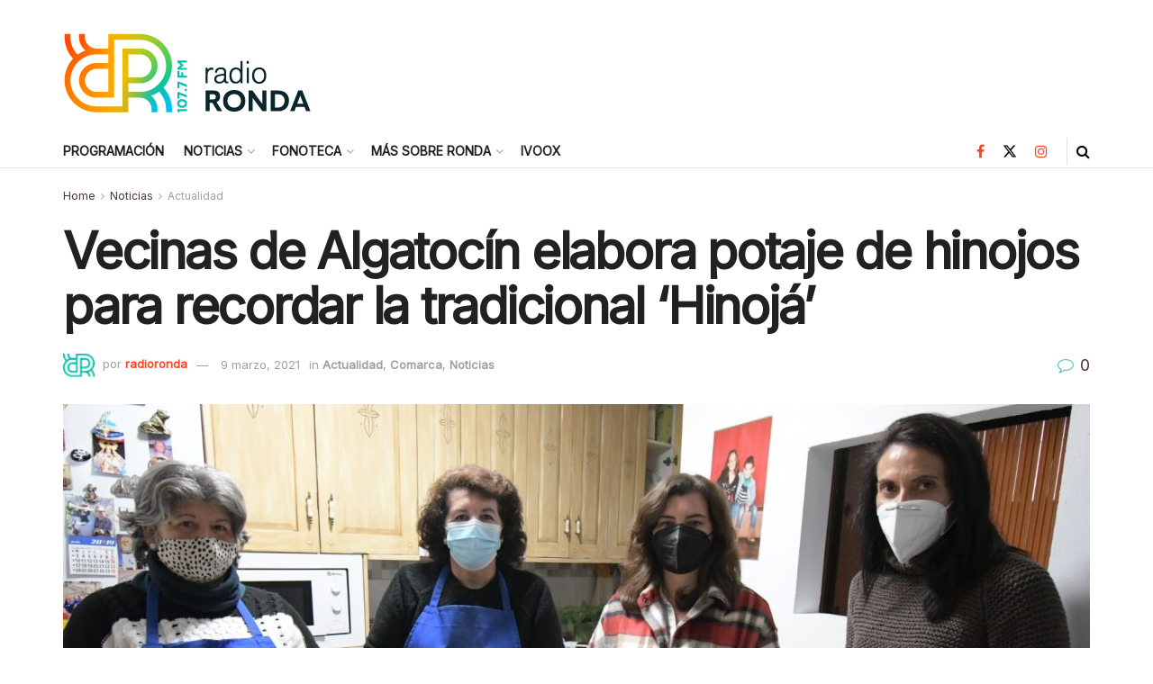

--- FILE ---
content_type: text/html; charset=UTF-8
request_url: https://radioronda.net/vecinas-de-algatocin-elabora-potaje-de-hinojos-para-recordar-la-tradicional-hinoja/
body_size: 33465
content:
<!doctype html>
<!--[if lt IE 7]> <html class="no-js lt-ie9 lt-ie8 lt-ie7" lang="es"> <![endif]-->
<!--[if IE 7]>    <html class="no-js lt-ie9 lt-ie8" lang="es"> <![endif]-->
<!--[if IE 8]>    <html class="no-js lt-ie9" lang="es"> <![endif]-->
<!--[if IE 9]>    <html class="no-js lt-ie10" lang="es"> <![endif]-->
<!--[if gt IE 8]><!--> <html class="no-js" lang="es"> <!--<![endif]-->
<head>
    <meta http-equiv="Content-Type" content="text/html; charset=UTF-8" />
    <meta name='viewport' content='width=device-width, initial-scale=1, user-scalable=yes' />
    <link rel="profile" href="http://gmpg.org/xfn/11" />
    <link rel="pingback" href="https://radioronda.net/xmlrpc.php" />
    <title>Vecinas de Algatocín elabora potaje de hinojos para recordar la tradicional &#8216;Hinojá&#8217; &#8211; Radio Ronda</title>
<meta name='robots' content='max-image-preview:large' />
	<style>img:is([sizes="auto" i], [sizes^="auto," i]) { contain-intrinsic-size: 3000px 1500px }</style>
	<meta property="og:type" content="article">
<meta property="og:title" content="Vecinas de Algatocín elabora potaje de hinojos para recordar la tradicional &#8216;Hinojá&#8217;">
<meta property="og:site_name" content="Radio Ronda">
<meta property="og:description" content="En un año normal, durante el pasado fin de semana el municipio de Algatocín habría celebrado la X edición de">
<meta property="og:url" content="https://radioronda.net/vecinas-de-algatocin-elabora-potaje-de-hinojos-para-recordar-la-tradicional-hinoja/">
<meta property="og:locale" content="es_ES">
<meta property="og:image" content="https://radioronda.net/wp-content/uploads/2021/03/VECINAS-ALGATOCIN-POTAJE-HINOJOS.jpeg">
<meta property="og:image:height" content="1066">
<meta property="og:image:width" content="1600">
<meta property="article:published_time" content="2021-03-09T09:01:14+01:00">
<meta property="article:modified_time" content="2021-03-09T09:01:16+01:00">
<meta property="article:section" content="Actualidad">
<meta property="article:tag" content="actividades">
<meta property="article:tag" content="Ayuntamiento de Algatocín">
<meta property="article:tag" content="gastronomía">
<meta property="article:tag" content="Hinojá">
<meta name="twitter:card" content="summary_large_image">
<meta name="twitter:title" content="Vecinas de Algatocín elabora potaje de hinojos para recordar la tradicional &#8216;Hinojá&#8217;">
<meta name="twitter:description" content="En un año normal, durante el pasado fin de semana el municipio de Algatocín habría celebrado la X edición de">
<meta name="twitter:url" content="https://radioronda.net/vecinas-de-algatocin-elabora-potaje-de-hinojos-para-recordar-la-tradicional-hinoja/">
<meta name="twitter:site" content="">
<meta name="twitter:image" content="https://radioronda.net/wp-content/uploads/2021/03/VECINAS-ALGATOCIN-POTAJE-HINOJOS.jpeg">
<meta name="twitter:image:width" content="1600">
<meta name="twitter:image:height" content="1066">
			<script type="text/javascript">
			  var jnews_ajax_url = '/?ajax-request=jnews'
			</script>
			<script type="text/javascript">;window.jnews=window.jnews||{},window.jnews.library=window.jnews.library||{},window.jnews.library=function(){"use strict";var e=this;e.win=window,e.doc=document,e.noop=function(){},e.globalBody=e.doc.getElementsByTagName("body")[0],e.globalBody=e.globalBody?e.globalBody:e.doc,e.win.jnewsDataStorage=e.win.jnewsDataStorage||{_storage:new WeakMap,put:function(e,t,n){this._storage.has(e)||this._storage.set(e,new Map),this._storage.get(e).set(t,n)},get:function(e,t){return this._storage.get(e).get(t)},has:function(e,t){return this._storage.has(e)&&this._storage.get(e).has(t)},remove:function(e,t){var n=this._storage.get(e).delete(t);return 0===!this._storage.get(e).size&&this._storage.delete(e),n}},e.windowWidth=function(){return e.win.innerWidth||e.docEl.clientWidth||e.globalBody.clientWidth},e.windowHeight=function(){return e.win.innerHeight||e.docEl.clientHeight||e.globalBody.clientHeight},e.requestAnimationFrame=e.win.requestAnimationFrame||e.win.webkitRequestAnimationFrame||e.win.mozRequestAnimationFrame||e.win.msRequestAnimationFrame||window.oRequestAnimationFrame||function(e){return setTimeout(e,1e3/60)},e.cancelAnimationFrame=e.win.cancelAnimationFrame||e.win.webkitCancelAnimationFrame||e.win.webkitCancelRequestAnimationFrame||e.win.mozCancelAnimationFrame||e.win.msCancelRequestAnimationFrame||e.win.oCancelRequestAnimationFrame||function(e){clearTimeout(e)},e.classListSupport="classList"in document.createElement("_"),e.hasClass=e.classListSupport?function(e,t){return e.classList.contains(t)}:function(e,t){return e.className.indexOf(t)>=0},e.addClass=e.classListSupport?function(t,n){e.hasClass(t,n)||t.classList.add(n)}:function(t,n){e.hasClass(t,n)||(t.className+=" "+n)},e.removeClass=e.classListSupport?function(t,n){e.hasClass(t,n)&&t.classList.remove(n)}:function(t,n){e.hasClass(t,n)&&(t.className=t.className.replace(n,""))},e.objKeys=function(e){var t=[];for(var n in e)Object.prototype.hasOwnProperty.call(e,n)&&t.push(n);return t},e.isObjectSame=function(e,t){var n=!0;return JSON.stringify(e)!==JSON.stringify(t)&&(n=!1),n},e.extend=function(){for(var e,t,n,o=arguments[0]||{},i=1,a=arguments.length;i<a;i++)if(null!==(e=arguments[i]))for(t in e)o!==(n=e[t])&&void 0!==n&&(o[t]=n);return o},e.dataStorage=e.win.jnewsDataStorage,e.isVisible=function(e){return 0!==e.offsetWidth&&0!==e.offsetHeight||e.getBoundingClientRect().length},e.getHeight=function(e){return e.offsetHeight||e.clientHeight||e.getBoundingClientRect().height},e.getWidth=function(e){return e.offsetWidth||e.clientWidth||e.getBoundingClientRect().width},e.supportsPassive=!1;try{var t=Object.defineProperty({},"passive",{get:function(){e.supportsPassive=!0}});"createEvent"in e.doc?e.win.addEventListener("test",null,t):"fireEvent"in e.doc&&e.win.attachEvent("test",null)}catch(e){}e.passiveOption=!!e.supportsPassive&&{passive:!0},e.setStorage=function(e,t){e="jnews-"+e;var n={expired:Math.floor(((new Date).getTime()+432e5)/1e3)};t=Object.assign(n,t);localStorage.setItem(e,JSON.stringify(t))},e.getStorage=function(e){e="jnews-"+e;var t=localStorage.getItem(e);return null!==t&&0<t.length?JSON.parse(localStorage.getItem(e)):{}},e.expiredStorage=function(){var t,n="jnews-";for(var o in localStorage)o.indexOf(n)>-1&&"undefined"!==(t=e.getStorage(o.replace(n,""))).expired&&t.expired<Math.floor((new Date).getTime()/1e3)&&localStorage.removeItem(o)},e.addEvents=function(t,n,o){for(var i in n){var a=["touchstart","touchmove"].indexOf(i)>=0&&!o&&e.passiveOption;"createEvent"in e.doc?t.addEventListener(i,n[i],a):"fireEvent"in e.doc&&t.attachEvent("on"+i,n[i])}},e.removeEvents=function(t,n){for(var o in n)"createEvent"in e.doc?t.removeEventListener(o,n[o]):"fireEvent"in e.doc&&t.detachEvent("on"+o,n[o])},e.triggerEvents=function(t,n,o){var i;o=o||{detail:null};return"createEvent"in e.doc?(!(i=e.doc.createEvent("CustomEvent")||new CustomEvent(n)).initCustomEvent||i.initCustomEvent(n,!0,!1,o),void t.dispatchEvent(i)):"fireEvent"in e.doc?((i=e.doc.createEventObject()).eventType=n,void t.fireEvent("on"+i.eventType,i)):void 0},e.getParents=function(t,n){void 0===n&&(n=e.doc);for(var o=[],i=t.parentNode,a=!1;!a;)if(i){var r=i;r.querySelectorAll(n).length?a=!0:(o.push(r),i=r.parentNode)}else o=[],a=!0;return o},e.forEach=function(e,t,n){for(var o=0,i=e.length;o<i;o++)t.call(n,e[o],o)},e.getText=function(e){return e.innerText||e.textContent},e.setText=function(e,t){var n="object"==typeof t?t.innerText||t.textContent:t;e.innerText&&(e.innerText=n),e.textContent&&(e.textContent=n)},e.httpBuildQuery=function(t){return e.objKeys(t).reduce(function t(n){var o=arguments.length>1&&void 0!==arguments[1]?arguments[1]:null;return function(i,a){var r=n[a];a=encodeURIComponent(a);var s=o?"".concat(o,"[").concat(a,"]"):a;return null==r||"function"==typeof r?(i.push("".concat(s,"=")),i):["number","boolean","string"].includes(typeof r)?(i.push("".concat(s,"=").concat(encodeURIComponent(r))),i):(i.push(e.objKeys(r).reduce(t(r,s),[]).join("&")),i)}}(t),[]).join("&")},e.get=function(t,n,o,i){return o="function"==typeof o?o:e.noop,e.ajax("GET",t,n,o,i)},e.post=function(t,n,o,i){return o="function"==typeof o?o:e.noop,e.ajax("POST",t,n,o,i)},e.ajax=function(t,n,o,i,a){var r=new XMLHttpRequest,s=n,c=e.httpBuildQuery(o);if(t=-1!=["GET","POST"].indexOf(t)?t:"GET",r.open(t,s+("GET"==t?"?"+c:""),!0),"POST"==t&&r.setRequestHeader("Content-type","application/x-www-form-urlencoded"),r.setRequestHeader("X-Requested-With","XMLHttpRequest"),r.onreadystatechange=function(){4===r.readyState&&200<=r.status&&300>r.status&&"function"==typeof i&&i.call(void 0,r.response)},void 0!==a&&!a){return{xhr:r,send:function(){r.send("POST"==t?c:null)}}}return r.send("POST"==t?c:null),{xhr:r}},e.scrollTo=function(t,n,o){function i(e,t,n){this.start=this.position(),this.change=e-this.start,this.currentTime=0,this.increment=20,this.duration=void 0===n?500:n,this.callback=t,this.finish=!1,this.animateScroll()}return Math.easeInOutQuad=function(e,t,n,o){return(e/=o/2)<1?n/2*e*e+t:-n/2*(--e*(e-2)-1)+t},i.prototype.stop=function(){this.finish=!0},i.prototype.move=function(t){e.doc.documentElement.scrollTop=t,e.globalBody.parentNode.scrollTop=t,e.globalBody.scrollTop=t},i.prototype.position=function(){return e.doc.documentElement.scrollTop||e.globalBody.parentNode.scrollTop||e.globalBody.scrollTop},i.prototype.animateScroll=function(){this.currentTime+=this.increment;var t=Math.easeInOutQuad(this.currentTime,this.start,this.change,this.duration);this.move(t),this.currentTime<this.duration&&!this.finish?e.requestAnimationFrame.call(e.win,this.animateScroll.bind(this)):this.callback&&"function"==typeof this.callback&&this.callback()},new i(t,n,o)},e.unwrap=function(t){var n,o=t;e.forEach(t,(function(e,t){n?n+=e:n=e})),o.replaceWith(n)},e.performance={start:function(e){performance.mark(e+"Start")},stop:function(e){performance.mark(e+"End"),performance.measure(e,e+"Start",e+"End")}},e.fps=function(){var t=0,n=0,o=0;!function(){var i=t=0,a=0,r=0,s=document.getElementById("fpsTable"),c=function(t){void 0===document.getElementsByTagName("body")[0]?e.requestAnimationFrame.call(e.win,(function(){c(t)})):document.getElementsByTagName("body")[0].appendChild(t)};null===s&&((s=document.createElement("div")).style.position="fixed",s.style.top="120px",s.style.left="10px",s.style.width="100px",s.style.height="20px",s.style.border="1px solid black",s.style.fontSize="11px",s.style.zIndex="100000",s.style.backgroundColor="white",s.id="fpsTable",c(s));var l=function(){o++,n=Date.now(),(a=(o/(r=(n-t)/1e3)).toPrecision(2))!=i&&(i=a,s.innerHTML=i+"fps"),1<r&&(t=n,o=0),e.requestAnimationFrame.call(e.win,l)};l()}()},e.instr=function(e,t){for(var n=0;n<t.length;n++)if(-1!==e.toLowerCase().indexOf(t[n].toLowerCase()))return!0},e.winLoad=function(t,n){function o(o){if("complete"===e.doc.readyState||"interactive"===e.doc.readyState)return!o||n?setTimeout(t,n||1):t(o),1}o()||e.addEvents(e.win,{load:o})},e.docReady=function(t,n){function o(o){if("complete"===e.doc.readyState||"interactive"===e.doc.readyState)return!o||n?setTimeout(t,n||1):t(o),1}o()||e.addEvents(e.doc,{DOMContentLoaded:o})},e.fireOnce=function(){e.docReady((function(){e.assets=e.assets||[],e.assets.length&&(e.boot(),e.load_assets())}),50)},e.boot=function(){e.length&&e.doc.querySelectorAll("style[media]").forEach((function(e){"not all"==e.getAttribute("media")&&e.removeAttribute("media")}))},e.create_js=function(t,n){var o=e.doc.createElement("script");switch(o.setAttribute("src",t),n){case"defer":o.setAttribute("defer",!0);break;case"async":o.setAttribute("async",!0);break;case"deferasync":o.setAttribute("defer",!0),o.setAttribute("async",!0)}e.globalBody.appendChild(o)},e.load_assets=function(){"object"==typeof e.assets&&e.forEach(e.assets.slice(0),(function(t,n){var o="";t.defer&&(o+="defer"),t.async&&(o+="async"),e.create_js(t.url,o);var i=e.assets.indexOf(t);i>-1&&e.assets.splice(i,1)})),e.assets=jnewsoption.au_scripts=window.jnewsads=[]},e.setCookie=function(e,t,n){var o="";if(n){var i=new Date;i.setTime(i.getTime()+24*n*60*60*1e3),o="; expires="+i.toUTCString()}document.cookie=e+"="+(t||"")+o+"; path=/"},e.getCookie=function(e){for(var t=e+"=",n=document.cookie.split(";"),o=0;o<n.length;o++){for(var i=n[o];" "==i.charAt(0);)i=i.substring(1,i.length);if(0==i.indexOf(t))return i.substring(t.length,i.length)}return null},e.eraseCookie=function(e){document.cookie=e+"=; Path=/; Expires=Thu, 01 Jan 1970 00:00:01 GMT;"},e.docReady((function(){e.globalBody=e.globalBody==e.doc?e.doc.getElementsByTagName("body")[0]:e.globalBody,e.globalBody=e.globalBody?e.globalBody:e.doc})),e.winLoad((function(){e.winLoad((function(){var t=!1;if(void 0!==window.jnewsadmin)if(void 0!==window.file_version_checker){var n=e.objKeys(window.file_version_checker);n.length?n.forEach((function(e){t||"10.0.4"===window.file_version_checker[e]||(t=!0)})):t=!0}else t=!0;t&&(window.jnewsHelper.getMessage(),window.jnewsHelper.getNotice())}),2500)}))},window.jnews.library=new window.jnews.library;</script><link rel='dns-prefetch' href='//fonts.googleapis.com' />
<link rel='preconnect' href='https://fonts.gstatic.com' />
<link rel="alternate" type="application/rss+xml" title="Radio Ronda &raquo; Feed" href="https://radioronda.net/feed/" />
<link rel="alternate" type="application/rss+xml" title="Radio Ronda &raquo; Feed de los comentarios" href="https://radioronda.net/comments/feed/" />
<script type="text/javascript">
/* <![CDATA[ */
window._wpemojiSettings = {"baseUrl":"https:\/\/s.w.org\/images\/core\/emoji\/16.0.1\/72x72\/","ext":".png","svgUrl":"https:\/\/s.w.org\/images\/core\/emoji\/16.0.1\/svg\/","svgExt":".svg","source":{"concatemoji":"https:\/\/radioronda.net\/wp-includes\/js\/wp-emoji-release.min.js?ver=6.8.3"}};
/*! This file is auto-generated */
!function(s,n){var o,i,e;function c(e){try{var t={supportTests:e,timestamp:(new Date).valueOf()};sessionStorage.setItem(o,JSON.stringify(t))}catch(e){}}function p(e,t,n){e.clearRect(0,0,e.canvas.width,e.canvas.height),e.fillText(t,0,0);var t=new Uint32Array(e.getImageData(0,0,e.canvas.width,e.canvas.height).data),a=(e.clearRect(0,0,e.canvas.width,e.canvas.height),e.fillText(n,0,0),new Uint32Array(e.getImageData(0,0,e.canvas.width,e.canvas.height).data));return t.every(function(e,t){return e===a[t]})}function u(e,t){e.clearRect(0,0,e.canvas.width,e.canvas.height),e.fillText(t,0,0);for(var n=e.getImageData(16,16,1,1),a=0;a<n.data.length;a++)if(0!==n.data[a])return!1;return!0}function f(e,t,n,a){switch(t){case"flag":return n(e,"\ud83c\udff3\ufe0f\u200d\u26a7\ufe0f","\ud83c\udff3\ufe0f\u200b\u26a7\ufe0f")?!1:!n(e,"\ud83c\udde8\ud83c\uddf6","\ud83c\udde8\u200b\ud83c\uddf6")&&!n(e,"\ud83c\udff4\udb40\udc67\udb40\udc62\udb40\udc65\udb40\udc6e\udb40\udc67\udb40\udc7f","\ud83c\udff4\u200b\udb40\udc67\u200b\udb40\udc62\u200b\udb40\udc65\u200b\udb40\udc6e\u200b\udb40\udc67\u200b\udb40\udc7f");case"emoji":return!a(e,"\ud83e\udedf")}return!1}function g(e,t,n,a){var r="undefined"!=typeof WorkerGlobalScope&&self instanceof WorkerGlobalScope?new OffscreenCanvas(300,150):s.createElement("canvas"),o=r.getContext("2d",{willReadFrequently:!0}),i=(o.textBaseline="top",o.font="600 32px Arial",{});return e.forEach(function(e){i[e]=t(o,e,n,a)}),i}function t(e){var t=s.createElement("script");t.src=e,t.defer=!0,s.head.appendChild(t)}"undefined"!=typeof Promise&&(o="wpEmojiSettingsSupports",i=["flag","emoji"],n.supports={everything:!0,everythingExceptFlag:!0},e=new Promise(function(e){s.addEventListener("DOMContentLoaded",e,{once:!0})}),new Promise(function(t){var n=function(){try{var e=JSON.parse(sessionStorage.getItem(o));if("object"==typeof e&&"number"==typeof e.timestamp&&(new Date).valueOf()<e.timestamp+604800&&"object"==typeof e.supportTests)return e.supportTests}catch(e){}return null}();if(!n){if("undefined"!=typeof Worker&&"undefined"!=typeof OffscreenCanvas&&"undefined"!=typeof URL&&URL.createObjectURL&&"undefined"!=typeof Blob)try{var e="postMessage("+g.toString()+"("+[JSON.stringify(i),f.toString(),p.toString(),u.toString()].join(",")+"));",a=new Blob([e],{type:"text/javascript"}),r=new Worker(URL.createObjectURL(a),{name:"wpTestEmojiSupports"});return void(r.onmessage=function(e){c(n=e.data),r.terminate(),t(n)})}catch(e){}c(n=g(i,f,p,u))}t(n)}).then(function(e){for(var t in e)n.supports[t]=e[t],n.supports.everything=n.supports.everything&&n.supports[t],"flag"!==t&&(n.supports.everythingExceptFlag=n.supports.everythingExceptFlag&&n.supports[t]);n.supports.everythingExceptFlag=n.supports.everythingExceptFlag&&!n.supports.flag,n.DOMReady=!1,n.readyCallback=function(){n.DOMReady=!0}}).then(function(){return e}).then(function(){var e;n.supports.everything||(n.readyCallback(),(e=n.source||{}).concatemoji?t(e.concatemoji):e.wpemoji&&e.twemoji&&(t(e.twemoji),t(e.wpemoji)))}))}((window,document),window._wpemojiSettings);
/* ]]> */
</script>
<link rel='stylesheet' id='ai1ec_style-css' href='//radioronda.net/wp-content/plugins/all-in-one-event-calendar/public/themes-ai1ec/vortex/css/ai1ec_parsed_css.css?ver=3.0.0' type='text/css' media='all' />
<style id='wp-emoji-styles-inline-css' type='text/css'>

	img.wp-smiley, img.emoji {
		display: inline !important;
		border: none !important;
		box-shadow: none !important;
		height: 1em !important;
		width: 1em !important;
		margin: 0 0.07em !important;
		vertical-align: -0.1em !important;
		background: none !important;
		padding: 0 !important;
	}
</style>
<link rel='stylesheet' id='wp-block-library-css' href='https://radioronda.net/wp-includes/css/dist/block-library/style.min.css?ver=6.8.3' type='text/css' media='all' />
<style id='classic-theme-styles-inline-css' type='text/css'>
/*! This file is auto-generated */
.wp-block-button__link{color:#fff;background-color:#32373c;border-radius:9999px;box-shadow:none;text-decoration:none;padding:calc(.667em + 2px) calc(1.333em + 2px);font-size:1.125em}.wp-block-file__button{background:#32373c;color:#fff;text-decoration:none}
</style>
<link rel='stylesheet' id='wp-components-css' href='https://radioronda.net/wp-includes/css/dist/components/style.min.css?ver=6.8.3' type='text/css' media='all' />
<link rel='stylesheet' id='wp-preferences-css' href='https://radioronda.net/wp-includes/css/dist/preferences/style.min.css?ver=6.8.3' type='text/css' media='all' />
<link rel='stylesheet' id='wp-block-editor-css' href='https://radioronda.net/wp-includes/css/dist/block-editor/style.min.css?ver=6.8.3' type='text/css' media='all' />
<link rel='stylesheet' id='wp-reusable-blocks-css' href='https://radioronda.net/wp-includes/css/dist/reusable-blocks/style.min.css?ver=6.8.3' type='text/css' media='all' />
<link rel='stylesheet' id='wp-patterns-css' href='https://radioronda.net/wp-includes/css/dist/patterns/style.min.css?ver=6.8.3' type='text/css' media='all' />
<link rel='stylesheet' id='wp-editor-css' href='https://radioronda.net/wp-includes/css/dist/editor/style.min.css?ver=6.8.3' type='text/css' media='all' />
<link rel='stylesheet' id='sld_block-cgb-style-css-css' href='https://radioronda.net/wp-content/plugins/simple-link-directory/gutenberg/sld-block/dist/blocks.style.build.css?ver=6.8.3' type='text/css' media='all' />
<style id='global-styles-inline-css' type='text/css'>
:root{--wp--preset--aspect-ratio--square: 1;--wp--preset--aspect-ratio--4-3: 4/3;--wp--preset--aspect-ratio--3-4: 3/4;--wp--preset--aspect-ratio--3-2: 3/2;--wp--preset--aspect-ratio--2-3: 2/3;--wp--preset--aspect-ratio--16-9: 16/9;--wp--preset--aspect-ratio--9-16: 9/16;--wp--preset--color--black: #000000;--wp--preset--color--cyan-bluish-gray: #abb8c3;--wp--preset--color--white: #ffffff;--wp--preset--color--pale-pink: #f78da7;--wp--preset--color--vivid-red: #cf2e2e;--wp--preset--color--luminous-vivid-orange: #ff6900;--wp--preset--color--luminous-vivid-amber: #fcb900;--wp--preset--color--light-green-cyan: #7bdcb5;--wp--preset--color--vivid-green-cyan: #00d084;--wp--preset--color--pale-cyan-blue: #8ed1fc;--wp--preset--color--vivid-cyan-blue: #0693e3;--wp--preset--color--vivid-purple: #9b51e0;--wp--preset--gradient--vivid-cyan-blue-to-vivid-purple: linear-gradient(135deg,rgba(6,147,227,1) 0%,rgb(155,81,224) 100%);--wp--preset--gradient--light-green-cyan-to-vivid-green-cyan: linear-gradient(135deg,rgb(122,220,180) 0%,rgb(0,208,130) 100%);--wp--preset--gradient--luminous-vivid-amber-to-luminous-vivid-orange: linear-gradient(135deg,rgba(252,185,0,1) 0%,rgba(255,105,0,1) 100%);--wp--preset--gradient--luminous-vivid-orange-to-vivid-red: linear-gradient(135deg,rgba(255,105,0,1) 0%,rgb(207,46,46) 100%);--wp--preset--gradient--very-light-gray-to-cyan-bluish-gray: linear-gradient(135deg,rgb(238,238,238) 0%,rgb(169,184,195) 100%);--wp--preset--gradient--cool-to-warm-spectrum: linear-gradient(135deg,rgb(74,234,220) 0%,rgb(151,120,209) 20%,rgb(207,42,186) 40%,rgb(238,44,130) 60%,rgb(251,105,98) 80%,rgb(254,248,76) 100%);--wp--preset--gradient--blush-light-purple: linear-gradient(135deg,rgb(255,206,236) 0%,rgb(152,150,240) 100%);--wp--preset--gradient--blush-bordeaux: linear-gradient(135deg,rgb(254,205,165) 0%,rgb(254,45,45) 50%,rgb(107,0,62) 100%);--wp--preset--gradient--luminous-dusk: linear-gradient(135deg,rgb(255,203,112) 0%,rgb(199,81,192) 50%,rgb(65,88,208) 100%);--wp--preset--gradient--pale-ocean: linear-gradient(135deg,rgb(255,245,203) 0%,rgb(182,227,212) 50%,rgb(51,167,181) 100%);--wp--preset--gradient--electric-grass: linear-gradient(135deg,rgb(202,248,128) 0%,rgb(113,206,126) 100%);--wp--preset--gradient--midnight: linear-gradient(135deg,rgb(2,3,129) 0%,rgb(40,116,252) 100%);--wp--preset--font-size--small: 13px;--wp--preset--font-size--medium: 20px;--wp--preset--font-size--large: 36px;--wp--preset--font-size--x-large: 42px;--wp--preset--spacing--20: 0.44rem;--wp--preset--spacing--30: 0.67rem;--wp--preset--spacing--40: 1rem;--wp--preset--spacing--50: 1.5rem;--wp--preset--spacing--60: 2.25rem;--wp--preset--spacing--70: 3.38rem;--wp--preset--spacing--80: 5.06rem;--wp--preset--shadow--natural: 6px 6px 9px rgba(0, 0, 0, 0.2);--wp--preset--shadow--deep: 12px 12px 50px rgba(0, 0, 0, 0.4);--wp--preset--shadow--sharp: 6px 6px 0px rgba(0, 0, 0, 0.2);--wp--preset--shadow--outlined: 6px 6px 0px -3px rgba(255, 255, 255, 1), 6px 6px rgba(0, 0, 0, 1);--wp--preset--shadow--crisp: 6px 6px 0px rgba(0, 0, 0, 1);}:where(.is-layout-flex){gap: 0.5em;}:where(.is-layout-grid){gap: 0.5em;}body .is-layout-flex{display: flex;}.is-layout-flex{flex-wrap: wrap;align-items: center;}.is-layout-flex > :is(*, div){margin: 0;}body .is-layout-grid{display: grid;}.is-layout-grid > :is(*, div){margin: 0;}:where(.wp-block-columns.is-layout-flex){gap: 2em;}:where(.wp-block-columns.is-layout-grid){gap: 2em;}:where(.wp-block-post-template.is-layout-flex){gap: 1.25em;}:where(.wp-block-post-template.is-layout-grid){gap: 1.25em;}.has-black-color{color: var(--wp--preset--color--black) !important;}.has-cyan-bluish-gray-color{color: var(--wp--preset--color--cyan-bluish-gray) !important;}.has-white-color{color: var(--wp--preset--color--white) !important;}.has-pale-pink-color{color: var(--wp--preset--color--pale-pink) !important;}.has-vivid-red-color{color: var(--wp--preset--color--vivid-red) !important;}.has-luminous-vivid-orange-color{color: var(--wp--preset--color--luminous-vivid-orange) !important;}.has-luminous-vivid-amber-color{color: var(--wp--preset--color--luminous-vivid-amber) !important;}.has-light-green-cyan-color{color: var(--wp--preset--color--light-green-cyan) !important;}.has-vivid-green-cyan-color{color: var(--wp--preset--color--vivid-green-cyan) !important;}.has-pale-cyan-blue-color{color: var(--wp--preset--color--pale-cyan-blue) !important;}.has-vivid-cyan-blue-color{color: var(--wp--preset--color--vivid-cyan-blue) !important;}.has-vivid-purple-color{color: var(--wp--preset--color--vivid-purple) !important;}.has-black-background-color{background-color: var(--wp--preset--color--black) !important;}.has-cyan-bluish-gray-background-color{background-color: var(--wp--preset--color--cyan-bluish-gray) !important;}.has-white-background-color{background-color: var(--wp--preset--color--white) !important;}.has-pale-pink-background-color{background-color: var(--wp--preset--color--pale-pink) !important;}.has-vivid-red-background-color{background-color: var(--wp--preset--color--vivid-red) !important;}.has-luminous-vivid-orange-background-color{background-color: var(--wp--preset--color--luminous-vivid-orange) !important;}.has-luminous-vivid-amber-background-color{background-color: var(--wp--preset--color--luminous-vivid-amber) !important;}.has-light-green-cyan-background-color{background-color: var(--wp--preset--color--light-green-cyan) !important;}.has-vivid-green-cyan-background-color{background-color: var(--wp--preset--color--vivid-green-cyan) !important;}.has-pale-cyan-blue-background-color{background-color: var(--wp--preset--color--pale-cyan-blue) !important;}.has-vivid-cyan-blue-background-color{background-color: var(--wp--preset--color--vivid-cyan-blue) !important;}.has-vivid-purple-background-color{background-color: var(--wp--preset--color--vivid-purple) !important;}.has-black-border-color{border-color: var(--wp--preset--color--black) !important;}.has-cyan-bluish-gray-border-color{border-color: var(--wp--preset--color--cyan-bluish-gray) !important;}.has-white-border-color{border-color: var(--wp--preset--color--white) !important;}.has-pale-pink-border-color{border-color: var(--wp--preset--color--pale-pink) !important;}.has-vivid-red-border-color{border-color: var(--wp--preset--color--vivid-red) !important;}.has-luminous-vivid-orange-border-color{border-color: var(--wp--preset--color--luminous-vivid-orange) !important;}.has-luminous-vivid-amber-border-color{border-color: var(--wp--preset--color--luminous-vivid-amber) !important;}.has-light-green-cyan-border-color{border-color: var(--wp--preset--color--light-green-cyan) !important;}.has-vivid-green-cyan-border-color{border-color: var(--wp--preset--color--vivid-green-cyan) !important;}.has-pale-cyan-blue-border-color{border-color: var(--wp--preset--color--pale-cyan-blue) !important;}.has-vivid-cyan-blue-border-color{border-color: var(--wp--preset--color--vivid-cyan-blue) !important;}.has-vivid-purple-border-color{border-color: var(--wp--preset--color--vivid-purple) !important;}.has-vivid-cyan-blue-to-vivid-purple-gradient-background{background: var(--wp--preset--gradient--vivid-cyan-blue-to-vivid-purple) !important;}.has-light-green-cyan-to-vivid-green-cyan-gradient-background{background: var(--wp--preset--gradient--light-green-cyan-to-vivid-green-cyan) !important;}.has-luminous-vivid-amber-to-luminous-vivid-orange-gradient-background{background: var(--wp--preset--gradient--luminous-vivid-amber-to-luminous-vivid-orange) !important;}.has-luminous-vivid-orange-to-vivid-red-gradient-background{background: var(--wp--preset--gradient--luminous-vivid-orange-to-vivid-red) !important;}.has-very-light-gray-to-cyan-bluish-gray-gradient-background{background: var(--wp--preset--gradient--very-light-gray-to-cyan-bluish-gray) !important;}.has-cool-to-warm-spectrum-gradient-background{background: var(--wp--preset--gradient--cool-to-warm-spectrum) !important;}.has-blush-light-purple-gradient-background{background: var(--wp--preset--gradient--blush-light-purple) !important;}.has-blush-bordeaux-gradient-background{background: var(--wp--preset--gradient--blush-bordeaux) !important;}.has-luminous-dusk-gradient-background{background: var(--wp--preset--gradient--luminous-dusk) !important;}.has-pale-ocean-gradient-background{background: var(--wp--preset--gradient--pale-ocean) !important;}.has-electric-grass-gradient-background{background: var(--wp--preset--gradient--electric-grass) !important;}.has-midnight-gradient-background{background: var(--wp--preset--gradient--midnight) !important;}.has-small-font-size{font-size: var(--wp--preset--font-size--small) !important;}.has-medium-font-size{font-size: var(--wp--preset--font-size--medium) !important;}.has-large-font-size{font-size: var(--wp--preset--font-size--large) !important;}.has-x-large-font-size{font-size: var(--wp--preset--font-size--x-large) !important;}
:where(.wp-block-post-template.is-layout-flex){gap: 1.25em;}:where(.wp-block-post-template.is-layout-grid){gap: 1.25em;}
:where(.wp-block-columns.is-layout-flex){gap: 2em;}:where(.wp-block-columns.is-layout-grid){gap: 2em;}
:root :where(.wp-block-pullquote){font-size: 1.5em;line-height: 1.6;}
</style>
<link rel='stylesheet' id='contact-form-7-css' href='https://radioronda.net/wp-content/plugins/contact-form-7/includes/css/styles.css?ver=6.1' type='text/css' media='all' />
<link rel='stylesheet' id='wpcloudy-css' href='https://radioronda.net/wp-content/plugins/wp-cloudy/css/wpcloudy.min.css?ver=6.8.3' type='text/css' media='all' />
<link rel='stylesheet' id='js_composer_front-css' href='https://radioronda.net/wp-content/plugins/js_composer/assets/css/js_composer.min.css?ver=8.3.1' type='text/css' media='all' />
<link rel='stylesheet' id='jeg_customizer_font-css' href='//fonts.googleapis.com/css?family=Inter%3Areguler&#038;display=swap&#038;ver=1.3.0' type='text/css' media='all' />
<link rel='stylesheet' id='jnews-frontend-css' href='https://radioronda.net/wp-content/themes/jnews/assets/dist/frontend.min.css?ver=11.6.8' type='text/css' media='all' />
<link rel='stylesheet' id='jnews-js-composer-css' href='https://radioronda.net/wp-content/themes/jnews/assets/css/js-composer-frontend.css?ver=11.6.8' type='text/css' media='all' />
<link rel='stylesheet' id='jnews-style-css' href='https://radioronda.net/wp-content/themes/jnews/style.css?ver=11.6.8' type='text/css' media='all' />
<link rel='stylesheet' id='jnews-darkmode-css' href='https://radioronda.net/wp-content/themes/jnews/assets/css/darkmode.css?ver=11.6.8' type='text/css' media='all' />
<link rel='stylesheet' id='jnews-social-login-style-css' href='https://radioronda.net/wp-content/plugins/jnews-social-login/assets/css/plugin.css?ver=11.0.4' type='text/css' media='all' />
<link rel='stylesheet' id='jnews-select-share-css' href='https://radioronda.net/wp-content/plugins/jnews-social-share/assets/css/plugin.css' type='text/css' media='all' />
<link rel='stylesheet' id='jnews-weather-style-css' href='https://radioronda.net/wp-content/plugins/jnews-weather/assets/css/plugin.css?ver=11.0.2' type='text/css' media='all' />
<script type="text/javascript" src="https://radioronda.net/wp-includes/js/jquery/jquery.min.js?ver=3.7.1" id="jquery-core-js"></script>
<script type="text/javascript" src="https://radioronda.net/wp-includes/js/jquery/jquery-migrate.min.js?ver=3.4.1" id="jquery-migrate-js"></script>
<script></script><link rel="https://api.w.org/" href="https://radioronda.net/wp-json/" /><link rel="alternate" title="JSON" type="application/json" href="https://radioronda.net/wp-json/wp/v2/posts/49413" /><link rel="EditURI" type="application/rsd+xml" title="RSD" href="https://radioronda.net/xmlrpc.php?rsd" />
<link rel="canonical" href="https://radioronda.net/vecinas-de-algatocin-elabora-potaje-de-hinojos-para-recordar-la-tradicional-hinoja/" />
<link rel='shortlink' href='https://radioronda.net/?p=49413' />
<link rel="alternate" title="oEmbed (JSON)" type="application/json+oembed" href="https://radioronda.net/wp-json/oembed/1.0/embed?url=https%3A%2F%2Fradioronda.net%2Fvecinas-de-algatocin-elabora-potaje-de-hinojos-para-recordar-la-tradicional-hinoja%2F" />
<link rel="alternate" title="oEmbed (XML)" type="text/xml+oembed" href="https://radioronda.net/wp-json/oembed/1.0/embed?url=https%3A%2F%2Fradioronda.net%2Fvecinas-de-algatocin-elabora-potaje-de-hinojos-para-recordar-la-tradicional-hinoja%2F&#038;format=xml" />
<meta name="cdp-version" content="1.5.0" /><meta name="generator" content="Powered by WPBakery Page Builder - drag and drop page builder for WordPress."/>
<script type='application/ld+json'>{"@context":"http:\/\/schema.org","@type":"Organization","@id":"https:\/\/radioronda.net\/#organization","url":"https:\/\/radioronda.net\/","name":"","logo":{"@type":"ImageObject","url":""},"sameAs":["https:\/\/www.facebook.com\/profile.php?id=100084584086942","https:\/\/twitter.com\/radio_ronda","https:\/\/www.instagram.com\/radioronda\/"]}</script>
<script type='application/ld+json'>{"@context":"http:\/\/schema.org","@type":"WebSite","@id":"https:\/\/radioronda.net\/#website","url":"https:\/\/radioronda.net\/","name":"","potentialAction":{"@type":"SearchAction","target":"https:\/\/radioronda.net\/?s={search_term_string}","query-input":"required name=search_term_string"}}</script>
<link rel="icon" href="https://radioronda.net/wp-content/uploads/2023/06/cropped-favicon-rr-1-32x32.png" sizes="32x32" />
<link rel="icon" href="https://radioronda.net/wp-content/uploads/2023/06/cropped-favicon-rr-1-192x192.png" sizes="192x192" />
<link rel="apple-touch-icon" href="https://radioronda.net/wp-content/uploads/2023/06/cropped-favicon-rr-1-180x180.png" />
<meta name="msapplication-TileImage" content="https://radioronda.net/wp-content/uploads/2023/06/cropped-favicon-rr-1-270x270.png" />
<style id="jeg_dynamic_css" type="text/css" data-type="jeg_custom-css">body { --j-body-color : #473434; --j-accent-color : #fc441e; --j-alt-color : #5cc9ba; } body,.jeg_newsfeed_list .tns-outer .tns-controls button,.jeg_filter_button,.owl-carousel .owl-nav div,.jeg_readmore,.jeg_hero_style_7 .jeg_post_meta a,.widget_calendar thead th,.widget_calendar tfoot a,.jeg_socialcounter a,.entry-header .jeg_meta_like a,.entry-header .jeg_meta_comment a,.entry-header .jeg_meta_donation a,.entry-header .jeg_meta_bookmark a,.entry-content tbody tr:hover,.entry-content th,.jeg_splitpost_nav li:hover a,#breadcrumbs a,.jeg_author_socials a:hover,.jeg_footer_content a,.jeg_footer_bottom a,.jeg_cartcontent,.woocommerce .woocommerce-breadcrumb a { color : #473434; } a, .jeg_menu_style_5>li>a:hover, .jeg_menu_style_5>li.sfHover>a, .jeg_menu_style_5>li.current-menu-item>a, .jeg_menu_style_5>li.current-menu-ancestor>a, .jeg_navbar .jeg_menu:not(.jeg_main_menu)>li>a:hover, .jeg_midbar .jeg_menu:not(.jeg_main_menu)>li>a:hover, .jeg_side_tabs li.active, .jeg_block_heading_5 strong, .jeg_block_heading_6 strong, .jeg_block_heading_7 strong, .jeg_block_heading_8 strong, .jeg_subcat_list li a:hover, .jeg_subcat_list li button:hover, .jeg_pl_lg_7 .jeg_thumb .jeg_post_category a, .jeg_pl_xs_2:before, .jeg_pl_xs_4 .jeg_postblock_content:before, .jeg_postblock .jeg_post_title a:hover, .jeg_hero_style_6 .jeg_post_title a:hover, .jeg_sidefeed .jeg_pl_xs_3 .jeg_post_title a:hover, .widget_jnews_popular .jeg_post_title a:hover, .jeg_meta_author a, .widget_archive li a:hover, .widget_pages li a:hover, .widget_meta li a:hover, .widget_recent_entries li a:hover, .widget_rss li a:hover, .widget_rss cite, .widget_categories li a:hover, .widget_categories li.current-cat>a, #breadcrumbs a:hover, .jeg_share_count .counts, .commentlist .bypostauthor>.comment-body>.comment-author>.fn, span.required, .jeg_review_title, .bestprice .price, .authorlink a:hover, .jeg_vertical_playlist .jeg_video_playlist_play_icon, .jeg_vertical_playlist .jeg_video_playlist_item.active .jeg_video_playlist_thumbnail:before, .jeg_horizontal_playlist .jeg_video_playlist_play, .woocommerce li.product .pricegroup .button, .widget_display_forums li a:hover, .widget_display_topics li:before, .widget_display_replies li:before, .widget_display_views li:before, .bbp-breadcrumb a:hover, .jeg_mobile_menu li.sfHover>a, .jeg_mobile_menu li a:hover, .split-template-6 .pagenum, .jeg_mobile_menu_style_5>li>a:hover, .jeg_mobile_menu_style_5>li.sfHover>a, .jeg_mobile_menu_style_5>li.current-menu-item>a, .jeg_mobile_menu_style_5>li.current-menu-ancestor>a { color : #fc441e; } .jeg_menu_style_1>li>a:before, .jeg_menu_style_2>li>a:before, .jeg_menu_style_3>li>a:before, .jeg_side_toggle, .jeg_slide_caption .jeg_post_category a, .jeg_slider_type_1_wrapper .tns-controls button.tns-next, .jeg_block_heading_1 .jeg_block_title span, .jeg_block_heading_2 .jeg_block_title span, .jeg_block_heading_3, .jeg_block_heading_4 .jeg_block_title span, .jeg_block_heading_6:after, .jeg_pl_lg_box .jeg_post_category a, .jeg_pl_md_box .jeg_post_category a, .jeg_readmore:hover, .jeg_thumb .jeg_post_category a, .jeg_block_loadmore a:hover, .jeg_postblock.alt .jeg_block_loadmore a:hover, .jeg_block_loadmore a.active, .jeg_postblock_carousel_2 .jeg_post_category a, .jeg_heroblock .jeg_post_category a, .jeg_pagenav_1 .page_number.active, .jeg_pagenav_1 .page_number.active:hover, input[type="submit"], .btn, .button, .widget_tag_cloud a:hover, .popularpost_item:hover .jeg_post_title a:before, .jeg_splitpost_4 .page_nav, .jeg_splitpost_5 .page_nav, .jeg_post_via a:hover, .jeg_post_source a:hover, .jeg_post_tags a:hover, .comment-reply-title small a:before, .comment-reply-title small a:after, .jeg_storelist .productlink, .authorlink li.active a:before, .jeg_footer.dark .socials_widget:not(.nobg) a:hover .fa, div.jeg_breakingnews_title, .jeg_overlay_slider_bottom_wrapper .tns-controls button, .jeg_overlay_slider_bottom_wrapper .tns-controls button:hover, .jeg_vertical_playlist .jeg_video_playlist_current, .woocommerce span.onsale, .woocommerce #respond input#submit:hover, .woocommerce a.button:hover, .woocommerce button.button:hover, .woocommerce input.button:hover, .woocommerce #respond input#submit.alt, .woocommerce a.button.alt, .woocommerce button.button.alt, .woocommerce input.button.alt, .jeg_popup_post .caption, .jeg_footer.dark input[type="submit"], .jeg_footer.dark .btn, .jeg_footer.dark .button, .footer_widget.widget_tag_cloud a:hover, .jeg_inner_content .content-inner .jeg_post_category a:hover, #buddypress .standard-form button, #buddypress a.button, #buddypress input[type="submit"], #buddypress input[type="button"], #buddypress input[type="reset"], #buddypress ul.button-nav li a, #buddypress .generic-button a, #buddypress .generic-button button, #buddypress .comment-reply-link, #buddypress a.bp-title-button, #buddypress.buddypress-wrap .members-list li .user-update .activity-read-more a, div#buddypress .standard-form button:hover, div#buddypress a.button:hover, div#buddypress input[type="submit"]:hover, div#buddypress input[type="button"]:hover, div#buddypress input[type="reset"]:hover, div#buddypress ul.button-nav li a:hover, div#buddypress .generic-button a:hover, div#buddypress .generic-button button:hover, div#buddypress .comment-reply-link:hover, div#buddypress a.bp-title-button:hover, div#buddypress.buddypress-wrap .members-list li .user-update .activity-read-more a:hover, #buddypress #item-nav .item-list-tabs ul li a:before, .jeg_inner_content .jeg_meta_container .follow-wrapper a { background-color : #fc441e; } .jeg_block_heading_7 .jeg_block_title span, .jeg_readmore:hover, .jeg_block_loadmore a:hover, .jeg_block_loadmore a.active, .jeg_pagenav_1 .page_number.active, .jeg_pagenav_1 .page_number.active:hover, .jeg_pagenav_3 .page_number:hover, .jeg_prevnext_post a:hover h3, .jeg_overlay_slider .jeg_post_category, .jeg_sidefeed .jeg_post.active, .jeg_vertical_playlist.jeg_vertical_playlist .jeg_video_playlist_item.active .jeg_video_playlist_thumbnail img, .jeg_horizontal_playlist .jeg_video_playlist_item.active { border-color : #fc441e; } .jeg_tabpost_nav li.active, .woocommerce div.product .woocommerce-tabs ul.tabs li.active, .jeg_mobile_menu_style_1>li.current-menu-item a, .jeg_mobile_menu_style_1>li.current-menu-ancestor a, .jeg_mobile_menu_style_2>li.current-menu-item::after, .jeg_mobile_menu_style_2>li.current-menu-ancestor::after, .jeg_mobile_menu_style_3>li.current-menu-item::before, .jeg_mobile_menu_style_3>li.current-menu-ancestor::before { border-bottom-color : #fc441e; } .jeg_post_meta .fa, .jeg_post_meta .jpwt-icon, .entry-header .jeg_post_meta .fa, .jeg_review_stars, .jeg_price_review_list { color : #5cc9ba; } .jeg_share_button.share-float.share-monocrhome a { background-color : #5cc9ba; } .jeg_topbar .jeg_nav_row, .jeg_topbar .jeg_search_no_expand .jeg_search_input { line-height : 54px; } .jeg_topbar .jeg_nav_row, .jeg_topbar .jeg_nav_icon { height : 54px; } .jeg_midbar { height : 150px; } .jeg_header .jeg_bottombar.jeg_navbar,.jeg_bottombar .jeg_nav_icon { height : 36px; } .jeg_header .jeg_bottombar.jeg_navbar, .jeg_header .jeg_bottombar .jeg_main_menu:not(.jeg_menu_style_1) > li > a, .jeg_header .jeg_bottombar .jeg_menu_style_1 > li, .jeg_header .jeg_bottombar .jeg_menu:not(.jeg_main_menu) > li > a { line-height : 36px; } .jeg_mobile_midbar, .jeg_mobile_midbar.dark { background : background-color: #fc441e; background-image: linear-gradient(75deg, #fc441e 0%, #e7a427 46%, #5cc9ba 100%);; } .jeg_header .socials_widget > a > i.fa:before { color : #fc441e; } .jeg_header .socials_widget.nobg > a > span.jeg-icon svg { fill : #fc441e; } .jeg_header .socials_widget > a > span.jeg-icon svg { fill : #fc441e; } .jeg_button_2 .btn { background : #1dbaa4; color : #1e1e1e; } .jeg_header .jeg_search_wrapper.search_icon .jeg_search_toggle { color : #000000; } .jeg_footer_content,.jeg_footer.dark .jeg_footer_content { color : #ffffff; } .jeg_footer_bottom,.jeg_footer.dark .jeg_footer_bottom,.jeg_footer_secondary,.jeg_footer.dark .jeg_footer_secondary { background-color : background-color: #fc441e; background-image: linear-gradient(75deg, #fc441e 0%, #e7a427 46%, #5cc9ba 100%);; } .jeg_footer_secondary,.jeg_footer.dark .jeg_footer_secondary,.jeg_footer_bottom,.jeg_footer.dark .jeg_footer_bottom,.jeg_footer_sidecontent .jeg_footer_primary { color : #000000; } .jeg_footer_bottom a,.jeg_footer.dark .jeg_footer_bottom a,.jeg_footer_secondary a,.jeg_footer.dark .jeg_footer_secondary a,.jeg_footer_sidecontent .jeg_footer_primary a,.jeg_footer_sidecontent.dark .jeg_footer_primary a { color : #000000; } .jeg_menu_footer a,.jeg_footer.dark .jeg_menu_footer a,.jeg_footer_sidecontent .jeg_footer_primary .col-md-7 .jeg_menu_footer a { color : #000000; } .jeg_menu_footer a:hover,.jeg_footer.dark .jeg_menu_footer a:hover,.jeg_footer_sidecontent .jeg_footer_primary .col-md-7 .jeg_menu_footer a:hover { color : #ffffff; } .jeg_menu_footer li:not(:last-child):after,.jeg_footer.dark .jeg_menu_footer li:not(:last-child):after { color : #000000; } body,input,textarea,select,.chosen-container-single .chosen-single,.btn,.button { font-family: Inter,Helvetica,Arial,sans-serif; } </style><style type="text/css">
					.no_thumbnail .jeg_thumb,
					.thumbnail-container.no_thumbnail {
					    display: none !important;
					}
					.jeg_search_result .jeg_pl_xs_3.no_thumbnail .jeg_postblock_content,
					.jeg_sidefeed .jeg_pl_xs_3.no_thumbnail .jeg_postblock_content,
					.jeg_pl_sm.no_thumbnail .jeg_postblock_content {
					    margin-left: 0;
					}
					.jeg_postblock_11 .no_thumbnail .jeg_postblock_content,
					.jeg_postblock_12 .no_thumbnail .jeg_postblock_content,
					.jeg_postblock_12.jeg_col_3o3 .no_thumbnail .jeg_postblock_content  {
					    margin-top: 0;
					}
					.jeg_postblock_15 .jeg_pl_md_box.no_thumbnail .jeg_postblock_content,
					.jeg_postblock_19 .jeg_pl_md_box.no_thumbnail .jeg_postblock_content,
					.jeg_postblock_24 .jeg_pl_md_box.no_thumbnail .jeg_postblock_content,
					.jeg_sidefeed .jeg_pl_md_box .jeg_postblock_content {
					    position: relative;
					}
					.jeg_postblock_carousel_2 .no_thumbnail .jeg_post_title a,
					.jeg_postblock_carousel_2 .no_thumbnail .jeg_post_title a:hover,
					.jeg_postblock_carousel_2 .no_thumbnail .jeg_post_meta .fa {
					    color: #212121 !important;
					} 
					.jnews-dark-mode .jeg_postblock_carousel_2 .no_thumbnail .jeg_post_title a,
					.jnews-dark-mode .jeg_postblock_carousel_2 .no_thumbnail .jeg_post_title a:hover,
					.jnews-dark-mode .jeg_postblock_carousel_2 .no_thumbnail .jeg_post_meta .fa {
					    color: #fff !important;
					} 
				</style>		<style type="text/css" id="wp-custom-css">
			.jeg_post_meta .jeg_meta_author img {border-radius: 0;}
.jeg_footer_heading.jeg_footer_heading_1 {
    display: none;
}
.jeg_navbar .jeg_search_toggle {margin-left: 10px;}		</style>
		<noscript><style> .wpb_animate_when_almost_visible { opacity: 1; }</style></noscript></head>
<body class="wp-singular post-template-default single single-post postid-49413 single-format-standard wp-embed-responsive wp-theme-jnews jeg_toggle_light jeg_single_tpl_3 jnews jsc_normal wpb-js-composer js-comp-ver-8.3.1 vc_responsive">

    
    
    <div class="jeg_ad jeg_ad_top jnews_header_top_ads">
        <div class='ads-wrapper  '></div>    </div>

    <!-- The Main Wrapper
    ============================================= -->
    <div class="jeg_viewport">

        
        <div class="jeg_header_wrapper">
            <div class="jeg_header_instagram_wrapper">
    </div>

<!-- HEADER -->
<div class="jeg_header normal">
    <div class="jeg_midbar jeg_container jeg_navbar_wrapper normal">
    <div class="container">
        <div class="jeg_nav_row">
            
                <div class="jeg_nav_col jeg_nav_left jeg_nav_normal">
                    <div class="item_wrap jeg_nav_alignleft">
                        <div class="jeg_nav_item jeg_logo jeg_desktop_logo">
			<div class="site-title">
			<a href="https://radioronda.net/" aria-label="Visit Homepage" style="padding: 0 0 0 0;">
				<img class='jeg_logo_img' src="https://radioronda.net/wp-content/uploads/2023/08/logo-home.png"  alt="Radio Ronda"data-light-src="https://radioronda.net/wp-content/uploads/2023/08/logo-home.png" data-light-srcset="https://radioronda.net/wp-content/uploads/2023/08/logo-home.png 1x,  2x" data-dark-src="https://radioronda.net/wp-content/uploads/2023/06/radioronda-light.png" data-dark-srcset="https://radioronda.net/wp-content/uploads/2023/06/radioronda-light.png 1x,  2x">			</a>
		</div>
	</div>
                    </div>
                </div>

                
                <div class="jeg_nav_col jeg_nav_center jeg_nav_normal">
                    <div class="item_wrap jeg_nav_aligncenter">
                                            </div>
                </div>

                
                <div class="jeg_nav_col jeg_nav_right jeg_nav_grow">
                    <div class="item_wrap jeg_nav_alignright">
                                            </div>
                </div>

                        </div>
    </div>
</div><div class="jeg_bottombar jeg_navbar jeg_container jeg_navbar_wrapper jeg_navbar_normal jeg_navbar_normal">
    <div class="container">
        <div class="jeg_nav_row">
            
                <div class="jeg_nav_col jeg_nav_left jeg_nav_grow">
                    <div class="item_wrap jeg_nav_alignleft">
                        <div class="jeg_nav_item jeg_main_menu_wrapper">
<div class="jeg_mainmenu_wrap"><ul class="jeg_menu jeg_main_menu jeg_menu_style_1" data-animation="animate"><li id="menu-item-34591" class="menu-item menu-item-type-post_type menu-item-object-page menu-item-34591 bgnav" data-item-row="default" ><a href="https://radioronda.net/programacion-radio-ronda/">Programación</a></li>
<li id="menu-item-34634" class="menu-item menu-item-type-taxonomy menu-item-object-category current-post-ancestor current-menu-parent current-post-parent menu-item-has-children menu-item-34634 bgnav" data-item-row="default" ><a href="https://radioronda.net/category/noticias/">Noticias</a>
<ul class="sub-menu">
	<li id="menu-item-34594" class="menu-item menu-item-type-taxonomy menu-item-object-category current-post-ancestor current-menu-parent current-post-parent menu-item-34594 bgnav" data-item-row="default" ><a href="https://radioronda.net/category/noticias/actualidad/">Actualidad</a></li>
	<li id="menu-item-34601" class="menu-item menu-item-type-taxonomy menu-item-object-category menu-item-34601 bgnav" data-item-row="default" ><a href="https://radioronda.net/category/noticias/politica/">Política</a></li>
	<li id="menu-item-34611" class="menu-item menu-item-type-taxonomy menu-item-object-category menu-item-34611 bgnav" data-item-row="default" ><a href="https://radioronda.net/category/noticias/turismo/">Turismo</a></li>
	<li id="menu-item-34614" class="menu-item menu-item-type-taxonomy menu-item-object-category menu-item-34614 bgnav" data-item-row="default" ><a href="https://radioronda.net/category/noticias/deportes/">Deportes</a></li>
	<li id="menu-item-34595" class="menu-item menu-item-type-taxonomy menu-item-object-category menu-item-34595 bgnav" data-item-row="default" ><a href="https://radioronda.net/category/noticias/colectivos/">Colectivos</a></li>
	<li id="menu-item-34613" class="menu-item menu-item-type-taxonomy menu-item-object-category menu-item-34613 bgnav" data-item-row="default" ><a href="https://radioronda.net/category/noticias/cultura/">Cultura</a></li>
	<li id="menu-item-34610" class="menu-item menu-item-type-taxonomy menu-item-object-category menu-item-34610 bgnav" data-item-row="default" ><a href="https://radioronda.net/category/noticias/sociedad/">Sociedad</a></li>
	<li id="menu-item-34596" class="menu-item menu-item-type-taxonomy menu-item-object-category current-post-ancestor current-menu-parent current-post-parent menu-item-34596 bgnav" data-item-row="default" ><a href="https://radioronda.net/category/noticias/comarca/">Comarca</a></li>
	<li id="menu-item-34600" class="menu-item menu-item-type-taxonomy menu-item-object-category menu-item-34600 bgnav" data-item-row="default" ><a href="https://radioronda.net/category/noticias/obras/">Obras</a></li>
	<li id="menu-item-34597" class="menu-item menu-item-type-taxonomy menu-item-object-category menu-item-34597 bgnav" data-item-row="default" ><a href="https://radioronda.net/category/noticias/educacion/">Educación</a></li>
	<li id="menu-item-34612" class="menu-item menu-item-type-taxonomy menu-item-object-category menu-item-34612 bgnav" data-item-row="default" ><a href="https://radioronda.net/category/noticias/sanidad/">Sanidad</a></li>
	<li id="menu-item-34598" class="menu-item menu-item-type-taxonomy menu-item-object-category menu-item-34598 bgnav" data-item-row="default" ><a href="https://radioronda.net/category/noticias/juventud/">Juventud</a></li>
	<li id="menu-item-34599" class="menu-item menu-item-type-taxonomy menu-item-object-category menu-item-34599 bgnav" data-item-row="default" ><a href="https://radioronda.net/category/noticias/naturaleza-noticias/">Naturaleza</a></li>
</ul>
</li>
<li id="menu-item-34628" class="menu-item menu-item-type-taxonomy menu-item-object-category menu-item-has-children menu-item-34628 bgnav" data-item-row="default" ><a href="https://radioronda.net/category/fonoteca/">Fonoteca</a>
<ul class="sub-menu">
	<li id="menu-item-34631" class="menu-item menu-item-type-post_type menu-item-object-post menu-item-34631 bgnav" data-item-row="default" ><a href="https://radioronda.net/informativos/">Informativos</a></li>
	<li id="menu-item-34630" class="menu-item menu-item-type-post_type menu-item-object-post menu-item-34630 bgnav" data-item-row="default" ><a href="https://radioronda.net/informacion-deportiva/">Información Deportiva</a></li>
	<li id="menu-item-34629" class="menu-item menu-item-type-post_type menu-item-object-post menu-item-34629 bgnav" data-item-row="default" ><a href="https://radioronda.net/las-mananas/">La Mañana de Radio Ronda</a></li>
	<li id="menu-item-34632" class="menu-item menu-item-type-post_type menu-item-object-post menu-item-34632 bgnav" data-item-row="default" ><a href="https://radioronda.net/a-mediodia/">A Mediodia</a></li>
</ul>
</li>
<li id="menu-item-34633" class="menu-item menu-item-type-custom menu-item-object-custom menu-item-has-children menu-item-34633 bgnav" data-item-row="default" ><a href="#">Más sobre Ronda</a>
<ul class="sub-menu">
	<li id="menu-item-34635" class="menu-item menu-item-type-post_type menu-item-object-page menu-item-34635 bgnav" data-item-row="default" ><a href="https://radioronda.net/el-tiempo-en-ronda/">El tiempo en Ronda</a></li>
	<li id="menu-item-34636" class="menu-item menu-item-type-post_type menu-item-object-page menu-item-34636 bgnav" data-item-row="default" ><a href="https://radioronda.net/enlaces-radio-ronda/">Enlaces Radio Ronda</a></li>
	<li id="menu-item-34637" class="menu-item menu-item-type-post_type menu-item-object-page menu-item-34637 bgnav" data-item-row="default" ><a href="https://radioronda.net/la-agenda-de-ronda/">La agenda de Ronda</a></li>
</ul>
</li>
<li id="menu-item-63194" class="menu-item menu-item-type-custom menu-item-object-custom menu-item-63194 bgnav" data-item-row="default" ><a target="_blank" href="https://www.ivoox.com/escuchar-radio-ronda_nq_288304_1.html">IVOOX</a></li>
</ul></div></div>
                    </div>
                </div>

                
                <div class="jeg_nav_col jeg_nav_center jeg_nav_grow">
                    <div class="item_wrap jeg_nav_alignright">
                        			<div
				class="jeg_nav_item socials_widget jeg_social_icon_block nobg">
				<a href="https://www.facebook.com/profile.php?id=100084584086942" target='_blank' rel='external noopener nofollow'  aria-label="Find us on Facebook" class="jeg_facebook"><i class="fa fa-facebook"></i> </a><a href="https://twitter.com/radio_ronda" target='_blank' rel='external noopener nofollow'  aria-label="Find us on Twitter" class="jeg_twitter"><i class="fa fa-twitter"><span class="jeg-icon icon-twitter"><svg xmlns="http://www.w3.org/2000/svg" height="1em" viewBox="0 0 512 512"><!--! Font Awesome Free 6.4.2 by @fontawesome - https://fontawesome.com License - https://fontawesome.com/license (Commercial License) Copyright 2023 Fonticons, Inc. --><path d="M389.2 48h70.6L305.6 224.2 487 464H345L233.7 318.6 106.5 464H35.8L200.7 275.5 26.8 48H172.4L272.9 180.9 389.2 48zM364.4 421.8h39.1L151.1 88h-42L364.4 421.8z"/></svg></span></i> </a><a href="https://www.instagram.com/radioronda/" target='_blank' rel='external noopener nofollow'  aria-label="Find us on Instagram" class="jeg_instagram"><i class="fa fa-instagram"></i> </a>			</div>
			<div class="jeg_separator separator2"></div>                    </div>
                </div>

                
                <div class="jeg_nav_col jeg_nav_right jeg_nav_normal">
                    <div class="item_wrap jeg_nav_alignright">
                        <!-- Search Icon -->
<div class="jeg_nav_item jeg_search_wrapper search_icon jeg_search_popup_expand">
    <a href="#" class="jeg_search_toggle" aria-label="Search Button"><i class="fa fa-search"></i></a>
    <form action="https://radioronda.net/" method="get" class="jeg_search_form" target="_top">
    <input name="s" class="jeg_search_input" placeholder="Buscar..." type="text" value="" autocomplete="off">
	<button aria-label="Search Button" type="submit" class="jeg_search_button btn"><i class="fa fa-search"></i></button>
</form>
<!-- jeg_search_hide with_result no_result -->
<div class="jeg_search_result jeg_search_hide with_result">
    <div class="search-result-wrapper">
    </div>
    <div class="search-link search-noresult">
        No Result    </div>
    <div class="search-link search-all-button">
        <i class="fa fa-search"></i> View All Result    </div>
</div></div>                    </div>
                </div>

                        </div>
    </div>
</div></div><!-- /.jeg_header -->        </div>

        <div class="jeg_header_sticky">
            <div class="sticky_blankspace"></div>
<div class="jeg_header normal">
    <div class="jeg_container">
        <div data-mode="scroll" class="jeg_stickybar jeg_navbar jeg_navbar_wrapper jeg_navbar_normal jeg_navbar_normal">
            <div class="container">
    <div class="jeg_nav_row">
        
            <div class="jeg_nav_col jeg_nav_left jeg_nav_grow">
                <div class="item_wrap jeg_nav_alignleft">
                    <div class="jeg_nav_item jeg_main_menu_wrapper">
<div class="jeg_mainmenu_wrap"><ul class="jeg_menu jeg_main_menu jeg_menu_style_1" data-animation="animate"><li id="menu-item-34591" class="menu-item menu-item-type-post_type menu-item-object-page menu-item-34591 bgnav" data-item-row="default" ><a href="https://radioronda.net/programacion-radio-ronda/">Programación</a></li>
<li id="menu-item-34634" class="menu-item menu-item-type-taxonomy menu-item-object-category current-post-ancestor current-menu-parent current-post-parent menu-item-has-children menu-item-34634 bgnav" data-item-row="default" ><a href="https://radioronda.net/category/noticias/">Noticias</a>
<ul class="sub-menu">
	<li id="menu-item-34594" class="menu-item menu-item-type-taxonomy menu-item-object-category current-post-ancestor current-menu-parent current-post-parent menu-item-34594 bgnav" data-item-row="default" ><a href="https://radioronda.net/category/noticias/actualidad/">Actualidad</a></li>
	<li id="menu-item-34601" class="menu-item menu-item-type-taxonomy menu-item-object-category menu-item-34601 bgnav" data-item-row="default" ><a href="https://radioronda.net/category/noticias/politica/">Política</a></li>
	<li id="menu-item-34611" class="menu-item menu-item-type-taxonomy menu-item-object-category menu-item-34611 bgnav" data-item-row="default" ><a href="https://radioronda.net/category/noticias/turismo/">Turismo</a></li>
	<li id="menu-item-34614" class="menu-item menu-item-type-taxonomy menu-item-object-category menu-item-34614 bgnav" data-item-row="default" ><a href="https://radioronda.net/category/noticias/deportes/">Deportes</a></li>
	<li id="menu-item-34595" class="menu-item menu-item-type-taxonomy menu-item-object-category menu-item-34595 bgnav" data-item-row="default" ><a href="https://radioronda.net/category/noticias/colectivos/">Colectivos</a></li>
	<li id="menu-item-34613" class="menu-item menu-item-type-taxonomy menu-item-object-category menu-item-34613 bgnav" data-item-row="default" ><a href="https://radioronda.net/category/noticias/cultura/">Cultura</a></li>
	<li id="menu-item-34610" class="menu-item menu-item-type-taxonomy menu-item-object-category menu-item-34610 bgnav" data-item-row="default" ><a href="https://radioronda.net/category/noticias/sociedad/">Sociedad</a></li>
	<li id="menu-item-34596" class="menu-item menu-item-type-taxonomy menu-item-object-category current-post-ancestor current-menu-parent current-post-parent menu-item-34596 bgnav" data-item-row="default" ><a href="https://radioronda.net/category/noticias/comarca/">Comarca</a></li>
	<li id="menu-item-34600" class="menu-item menu-item-type-taxonomy menu-item-object-category menu-item-34600 bgnav" data-item-row="default" ><a href="https://radioronda.net/category/noticias/obras/">Obras</a></li>
	<li id="menu-item-34597" class="menu-item menu-item-type-taxonomy menu-item-object-category menu-item-34597 bgnav" data-item-row="default" ><a href="https://radioronda.net/category/noticias/educacion/">Educación</a></li>
	<li id="menu-item-34612" class="menu-item menu-item-type-taxonomy menu-item-object-category menu-item-34612 bgnav" data-item-row="default" ><a href="https://radioronda.net/category/noticias/sanidad/">Sanidad</a></li>
	<li id="menu-item-34598" class="menu-item menu-item-type-taxonomy menu-item-object-category menu-item-34598 bgnav" data-item-row="default" ><a href="https://radioronda.net/category/noticias/juventud/">Juventud</a></li>
	<li id="menu-item-34599" class="menu-item menu-item-type-taxonomy menu-item-object-category menu-item-34599 bgnav" data-item-row="default" ><a href="https://radioronda.net/category/noticias/naturaleza-noticias/">Naturaleza</a></li>
</ul>
</li>
<li id="menu-item-34628" class="menu-item menu-item-type-taxonomy menu-item-object-category menu-item-has-children menu-item-34628 bgnav" data-item-row="default" ><a href="https://radioronda.net/category/fonoteca/">Fonoteca</a>
<ul class="sub-menu">
	<li id="menu-item-34631" class="menu-item menu-item-type-post_type menu-item-object-post menu-item-34631 bgnav" data-item-row="default" ><a href="https://radioronda.net/informativos/">Informativos</a></li>
	<li id="menu-item-34630" class="menu-item menu-item-type-post_type menu-item-object-post menu-item-34630 bgnav" data-item-row="default" ><a href="https://radioronda.net/informacion-deportiva/">Información Deportiva</a></li>
	<li id="menu-item-34629" class="menu-item menu-item-type-post_type menu-item-object-post menu-item-34629 bgnav" data-item-row="default" ><a href="https://radioronda.net/las-mananas/">La Mañana de Radio Ronda</a></li>
	<li id="menu-item-34632" class="menu-item menu-item-type-post_type menu-item-object-post menu-item-34632 bgnav" data-item-row="default" ><a href="https://radioronda.net/a-mediodia/">A Mediodia</a></li>
</ul>
</li>
<li id="menu-item-34633" class="menu-item menu-item-type-custom menu-item-object-custom menu-item-has-children menu-item-34633 bgnav" data-item-row="default" ><a href="#">Más sobre Ronda</a>
<ul class="sub-menu">
	<li id="menu-item-34635" class="menu-item menu-item-type-post_type menu-item-object-page menu-item-34635 bgnav" data-item-row="default" ><a href="https://radioronda.net/el-tiempo-en-ronda/">El tiempo en Ronda</a></li>
	<li id="menu-item-34636" class="menu-item menu-item-type-post_type menu-item-object-page menu-item-34636 bgnav" data-item-row="default" ><a href="https://radioronda.net/enlaces-radio-ronda/">Enlaces Radio Ronda</a></li>
	<li id="menu-item-34637" class="menu-item menu-item-type-post_type menu-item-object-page menu-item-34637 bgnav" data-item-row="default" ><a href="https://radioronda.net/la-agenda-de-ronda/">La agenda de Ronda</a></li>
</ul>
</li>
<li id="menu-item-63194" class="menu-item menu-item-type-custom menu-item-object-custom menu-item-63194 bgnav" data-item-row="default" ><a target="_blank" href="https://www.ivoox.com/escuchar-radio-ronda_nq_288304_1.html">IVOOX</a></li>
</ul></div></div>
                </div>
            </div>

            
            <div class="jeg_nav_col jeg_nav_center jeg_nav_normal">
                <div class="item_wrap jeg_nav_aligncenter">
                                    </div>
            </div>

            
            <div class="jeg_nav_col jeg_nav_right jeg_nav_normal">
                <div class="item_wrap jeg_nav_alignright">
                    <!-- Search Icon -->
<div class="jeg_nav_item jeg_search_wrapper search_icon jeg_search_popup_expand">
    <a href="#" class="jeg_search_toggle" aria-label="Search Button"><i class="fa fa-search"></i></a>
    <form action="https://radioronda.net/" method="get" class="jeg_search_form" target="_top">
    <input name="s" class="jeg_search_input" placeholder="Buscar..." type="text" value="" autocomplete="off">
	<button aria-label="Search Button" type="submit" class="jeg_search_button btn"><i class="fa fa-search"></i></button>
</form>
<!-- jeg_search_hide with_result no_result -->
<div class="jeg_search_result jeg_search_hide with_result">
    <div class="search-result-wrapper">
    </div>
    <div class="search-link search-noresult">
        No Result    </div>
    <div class="search-link search-all-button">
        <i class="fa fa-search"></i> View All Result    </div>
</div></div>                </div>
            </div>

                </div>
</div>        </div>
    </div>
</div>
        </div>

        <div class="jeg_navbar_mobile_wrapper">
            <div class="jeg_navbar_mobile" data-mode="scroll">
    <div class="jeg_mobile_bottombar jeg_mobile_midbar jeg_container dark">
    <div class="container">
        <div class="jeg_nav_row">
            
                <div class="jeg_nav_col jeg_nav_left jeg_nav_normal">
                    <div class="item_wrap jeg_nav_alignleft">
                        <div class="jeg_nav_item">
    <a href="#" aria-label="Show Menu" class="toggle_btn jeg_mobile_toggle"><i class="fa fa-bars"></i></a>
</div>                    </div>
                </div>

                
                <div class="jeg_nav_col jeg_nav_center jeg_nav_grow">
                    <div class="item_wrap jeg_nav_aligncenter">
                        <div class="jeg_nav_item jeg_mobile_logo">
			<div class="site-title">
			<a href="https://radioronda.net/" aria-label="Visit Homepage">
				<img class='jeg_logo_img' src="https://radioronda.net/wp-content/uploads/2023/06/radioronda-light.png"  alt="Radio Ronda"data-light-src="https://radioronda.net/wp-content/uploads/2023/06/radioronda-light.png" data-light-srcset="https://radioronda.net/wp-content/uploads/2023/06/radioronda-light.png 1x,  2x" data-dark-src="" data-dark-srcset=" 1x,  2x">			</a>
		</div>
	</div>                    </div>
                </div>

                
                <div class="jeg_nav_col jeg_nav_right jeg_nav_normal">
                    <div class="item_wrap jeg_nav_alignright">
                        <div class="jeg_nav_item jeg_search_wrapper jeg_search_popup_expand">
    <a href="#" aria-label="Search Button" class="jeg_search_toggle"><i class="fa fa-search"></i></a>
	<form action="https://radioronda.net/" method="get" class="jeg_search_form" target="_top">
    <input name="s" class="jeg_search_input" placeholder="Buscar..." type="text" value="" autocomplete="off">
	<button aria-label="Search Button" type="submit" class="jeg_search_button btn"><i class="fa fa-search"></i></button>
</form>
<!-- jeg_search_hide with_result no_result -->
<div class="jeg_search_result jeg_search_hide with_result">
    <div class="search-result-wrapper">
    </div>
    <div class="search-link search-noresult">
        No Result    </div>
    <div class="search-link search-all-button">
        <i class="fa fa-search"></i> View All Result    </div>
</div></div>                    </div>
                </div>

                        </div>
    </div>
</div></div>
<div class="sticky_blankspace" style="height: 60px;"></div>        </div>

        <div class="jeg_ad jeg_ad_top jnews_header_bottom_ads">
            <div class='ads-wrapper  '></div>        </div>

            <div class="post-wrapper">

        <div class="post-wrap" >

            
            <div class="jeg_main ">
                <div class="jeg_container">
                    <div class="jeg_content jeg_singlepage">
	<div class="container">

		<div class="jeg_ad jeg_article_top jnews_article_top_ads">
			<div class='ads-wrapper  '></div>		</div>

		
			<div class="row">
				<div class="col-md-12">

										<div class="jeg_breadcrumb_container jeg_breadcrumbs">
						<div id="breadcrumbs"><span class="">
                <a href="https://radioronda.net">Home</a>
            </span><i class="fa fa-angle-right"></i><span class="">
                <a href="https://radioronda.net/category/noticias/">Noticias</a>
            </span><i class="fa fa-angle-right"></i><span class="breadcrumb_last_link">
                <a href="https://radioronda.net/category/noticias/actualidad/">Actualidad</a>
            </span></div>					</div>
					
					<div class="entry-header">
						
						<h1 class="jeg_post_title">Vecinas de Algatocín elabora potaje de hinojos para recordar la tradicional &#8216;Hinojá&#8217;</h1>

						
						<div class="jeg_meta_container"><div class="jeg_post_meta jeg_post_meta_1">

	<div class="meta_left">
									<div class="jeg_meta_author">
					<img alt='radioronda' src='https://radioronda.net/wp-content/uploads/2023/06/rr-profile.png' srcset='https://radioronda.net/wp-content/uploads/2023/06/rr-profile.png 2x' class='avatar avatar-80 photo' height='80' width='80' />					<span class="meta_text">por</span>
					<a href="https://radioronda.net/author/radioronda/">radioronda</a>				</div>
					
					<div class="jeg_meta_date">
				<a href="https://radioronda.net/vecinas-de-algatocin-elabora-potaje-de-hinojos-para-recordar-la-tradicional-hinoja/">9 marzo, 2021</a>
			</div>
		
					<div class="jeg_meta_category">
				<span><span class="meta_text">in</span>
					<a href="https://radioronda.net/category/noticias/actualidad/" rel="category tag">Actualidad</a><span class="category-separator">, </span><a href="https://radioronda.net/category/noticias/comarca/" rel="category tag">Comarca</a><span class="category-separator">, </span><a href="https://radioronda.net/category/noticias/" rel="category tag">Noticias</a>				</span>
			</div>
		
			</div>

	<div class="meta_right">
							<div class="jeg_meta_comment"><a href="https://radioronda.net/vecinas-de-algatocin-elabora-potaje-de-hinojos-para-recordar-la-tradicional-hinoja/#respond"><i
						class="fa fa-comment-o"></i> 0</a></div>
			</div>
</div>
</div>
					</div>

					<div  class="jeg_featured featured_image "><a href="https://radioronda.net/wp-content/uploads/2021/03/VECINAS-ALGATOCIN-POTAJE-HINOJOS.jpeg"><div class="thumbnail-container animate-lazy" style="padding-bottom:50%"><img width="1140" height="570" src="https://radioronda.net/wp-content/themes/jnews/assets/img/jeg-empty.png" class="attachment-jnews-1140x570 size-jnews-1140x570 lazyload wp-post-image" alt="Vecinas de Algatocín elabora potaje de hinojos para recordar la tradicional &#8216;Hinojá&#8217;" decoding="async" fetchpriority="high" sizes="(max-width: 1140px) 100vw, 1140px" data-src="https://radioronda.net/wp-content/uploads/2021/03/VECINAS-ALGATOCIN-POTAJE-HINOJOS-1140x570.jpeg" data-srcset="https://radioronda.net/wp-content/uploads/2021/03/VECINAS-ALGATOCIN-POTAJE-HINOJOS-1140x570.jpeg 1140w, https://radioronda.net/wp-content/uploads/2021/03/VECINAS-ALGATOCIN-POTAJE-HINOJOS-360x180.jpeg 360w, https://radioronda.net/wp-content/uploads/2021/03/VECINAS-ALGATOCIN-POTAJE-HINOJOS-750x375.jpeg 750w" data-sizes="auto" data-expand="700" /></div><p class="wp-caption-text">Vecinas de Algatocín degustan potaje de hinojos</p></a></div>
					<div class="jeg_share_top_container"></div>

				</div>
			</div>

			<div class="row">
				<div class="jeg_main_content col-md-8">

					<div class="jeg_inner_content">
						<div class="jeg_ad jeg_article jnews_content_top_ads "><div class='ads-wrapper  '></div></div>
						<div class="entry-content with-share">
							<div class="jeg_share_button share-float jeg_sticky_share clearfix share-normal">
								<div class="jeg_share_float_container"><div class="jeg_sharelist">
                <a href="http://www.facebook.com/sharer.php?u=https%3A%2F%2Fradioronda.net%2Fvecinas-de-algatocin-elabora-potaje-de-hinojos-para-recordar-la-tradicional-hinoja%2F" rel='nofollow' aria-label='Share on Facebook' class="jeg_btn-facebook expanded"><i class="fa fa-facebook-official"></i><span>Share on Facebook</span></a><a href="https://twitter.com/intent/tweet?text=Vecinas%20de%20Algatoc%C3%ADn%20elabora%20potaje%20de%20hinojos%20para%20recordar%20la%20tradicional%20%E2%80%98Hinoj%C3%A1%E2%80%99&url=https%3A%2F%2Fradioronda.net%2Fvecinas-de-algatocin-elabora-potaje-de-hinojos-para-recordar-la-tradicional-hinoja%2F" rel='nofollow' aria-label='Share on Twitter' class="jeg_btn-twitter expanded"><i class="fa fa-twitter"><svg xmlns="http://www.w3.org/2000/svg" height="1em" viewBox="0 0 512 512"><!--! Font Awesome Free 6.4.2 by @fontawesome - https://fontawesome.com License - https://fontawesome.com/license (Commercial License) Copyright 2023 Fonticons, Inc. --><path d="M389.2 48h70.6L305.6 224.2 487 464H345L233.7 318.6 106.5 464H35.8L200.7 275.5 26.8 48H172.4L272.9 180.9 389.2 48zM364.4 421.8h39.1L151.1 88h-42L364.4 421.8z"/></svg></i><span>Share on Twitter</span></a>
                <div class="share-secondary">
                    <a href="https://www.linkedin.com/shareArticle?url=https%3A%2F%2Fradioronda.net%2Fvecinas-de-algatocin-elabora-potaje-de-hinojos-para-recordar-la-tradicional-hinoja%2F&title=Vecinas%20de%20Algatoc%C3%ADn%20elabora%20potaje%20de%20hinojos%20para%20recordar%20la%20tradicional%20%E2%80%98Hinoj%C3%A1%E2%80%99" rel='nofollow' aria-label='Share on Linkedin' class="jeg_btn-linkedin "><i class="fa fa-linkedin"></i></a><a href="https://www.pinterest.com/pin/create/bookmarklet/?pinFave=1&url=https%3A%2F%2Fradioronda.net%2Fvecinas-de-algatocin-elabora-potaje-de-hinojos-para-recordar-la-tradicional-hinoja%2F&media=https://radioronda.net/wp-content/uploads/2021/03/VECINAS-ALGATOCIN-POTAJE-HINOJOS.jpeg&description=Vecinas%20de%20Algatoc%C3%ADn%20elabora%20potaje%20de%20hinojos%20para%20recordar%20la%20tradicional%20%E2%80%98Hinoj%C3%A1%E2%80%99" rel='nofollow' aria-label='Share on Pinterest' class="jeg_btn-pinterest "><i class="fa fa-pinterest"></i></a>
                </div>
                <a href="#" class="jeg_btn-toggle" aria-label="Share on another social media platform"><i class="fa fa-share"></i></a>
            </div></div>							</div>

							<div class="content-inner ">
								
<p>En un año normal, durante el pasado fin de semana el municipio de Algatocín habría celebrado la X edición de su Hinojá, fiesta gastronómica y cultural declarada de Singularidad Turística Provincial que habitualmente reúne en la localidad a centenares de personas. En esta ocasión, a causa de la situación sanitaria derivada de la pandemia de Covid-19, el evento ha debido cancelarse. Pese a ello, dos vecinas del pueblo, Juani Díaz y María del Carmen Botellín, han querido recordar la ‘Hinojá’ elaborando el tradicional y exquisito potaje de hinojos, así como dando a conocer la receta a través de un vídeo.</p>



<p>Estas vecinas han explicado que para cocinar potaje de hinojos son necesarios los siguientes ingredientes: chícharos, hinojos, tomate, pimiento verde, pimiento rojo, cebolla, ajos, ñoras, morcilla, pan, pimentón, comino y sal. La elaboración comienza añadiendo a una olla con agua los chícharos, hinojos picados, pimiento verde y rojo, tomate, cebolla, ajo, pimentón y sal. Se coloca la olla en el fuego durante una hora. A continuación, tras freír el pan, los ajos y las ñoras, se trituran junto a las verduras que se sacan de la olla y se vuelve a añadir el contenido sin olvidar una cucharada de comino. Al final se agrega la morcilla y el plato quedaría preparado.</p>



<p>Por otro lado, cabe recordar que la ‘Hinojá’ se organiza desde el año 2012 con el objetivo de poner en valor y dar a conocer algunos platos típicos del municipio que se elaboran, entre otros ingredientes, haciendo uso de los hinojos, plantas silvestres muy abundantes en el entorno natural de Algatocín. Por tanto, la ‘Hinojá’ gira en torno a las degustaciones gratuitas de tortillitas de cuchara y potaje de hinojos, que se ofrecen a todos los asistentes al evento y son elaborados por varias vecinas del pueblo, a las que desde el Ayuntamiento se ha vuelto a agradecer su inestimable trabajo y colaboración. Este evento  también suele contar con actividades paralelas que propician que vecinos y visitantes disfruten de estupendas jornadas. Entre estas actividades año tras año destacan las actuaciones musicales, los talleres gastronómicos, las visitas guiadas, los expositores con productos típicos o el concurso de elaboración de platos con hinojos, iniciativa en la que los propios vecinos presentan ante un jurado diferentes platos que incluyen hinojos como ingrediente.</p>



<p>Desde el Ayuntamiento de Algatocín se ha lanzado un mensaje de ánimo a todos los vecinos y visitantes habituales de la ‘Hinojá’, a quienes se ha emplazado al próximo año para disfrutar si cabe con más ilusión, ganas y alegría de la perfecta conjunción entre gastronomía, cultura y magnífico ambiente que supone esta fiesta.</p>
								
								
																	<div class="jeg_post_tags"><span>Tags:</span> <a href="https://radioronda.net/tag/actividades/" rel="tag">actividades</a><a href="https://radioronda.net/tag/ayuntamiento-de-algatocin/" rel="tag">Ayuntamiento de Algatocín</a><a href="https://radioronda.net/tag/gastronomia/" rel="tag">gastronomía</a><a href="https://radioronda.net/tag/hinoja/" rel="tag">Hinojá</a></div>
															</div>


						</div>
						<div class="jeg_share_bottom_container"></div>
						
						<div class="jeg_ad jeg_article jnews_content_bottom_ads "><div class='ads-wrapper  '></div></div><div class="jnews_prev_next_container"><div class="jeg_prevnext_post">
            <a href="https://radioronda.net/benadalid-reconoce-a-su-vecina-rafaela-rodriguez-como-mujer-referente/" class="post prev-post">
            <span class="caption">Publicación anterior</span>
            <h3 class="post-title">Benadalid reconoce a su vecina Rafaela Rodríguez como «mujer referente»</h3>
        </a>
    
            <a href="https://radioronda.net/el-pp-de-ronda-conmemora-el-8m-con-un-video-donde-se-destaca-el-compromiso-con-la-igualdad/" class="post next-post">
            <span class="caption">Siguiente publicación</span>
            <h3 class="post-title">El PP de Ronda conmemora el 8M con un vídeo donde se destaca el compromiso con la igualdad</h3>
        </a>
    </div></div><div class="jnews_author_box_container "></div><div class="jnews_related_post_container"></div><div class="jnews_popup_post_container">    <section class="jeg_popup_post">
        <span class="caption">Siguiente publicación</span>

                    <div class="jeg_popup_content">
                <div class="jeg_thumb">
                                        <a href="https://radioronda.net/el-pp-de-ronda-conmemora-el-8m-con-un-video-donde-se-destaca-el-compromiso-con-la-igualdad/">
                        <div class="thumbnail-container animate-lazy  size-1000 "><img width="75" height="75" src="https://radioronda.net/wp-content/themes/jnews/assets/img/jeg-empty.png" class="attachment-jnews-75x75 size-jnews-75x75 lazyload wp-post-image" alt="El PP de Ronda conmemora el 8M con un vídeo donde se destaca el compromiso con la igualdad" decoding="async" sizes="(max-width: 75px) 100vw, 75px" data-src="https://radioronda.net/wp-content/uploads/2021/03/FOTO-VIDEO-PP-8M-75x75.jpeg" data-srcset="https://radioronda.net/wp-content/uploads/2021/03/FOTO-VIDEO-PP-8M-75x75.jpeg 75w, https://radioronda.net/wp-content/uploads/2021/03/FOTO-VIDEO-PP-8M-150x150.jpeg 150w" data-sizes="auto" data-expand="700" /></div>                    </a>
                </div>
                <h3 class="post-title">
                    <a href="https://radioronda.net/el-pp-de-ronda-conmemora-el-8m-con-un-video-donde-se-destaca-el-compromiso-con-la-igualdad/">
                        El PP de Ronda conmemora el 8M con un vídeo donde se destaca el compromiso con la igualdad                    </a>
                </h3>
            </div>
                
        <a href="#" class="jeg_popup_close"><i class="fa fa-close"></i></a>
    </section>
</div><div class="jnews_comment_container"></div>					</div>

				</div>
				
<div class="jeg_sidebar  jeg_sticky_sidebar col-md-4">
    <div class="jegStickyHolder"><div class="theiaStickySidebar"><div class="widget_text widget widget_custom_html" id="custom_html-4"><div class="jeg_block_heading jeg_block_heading_6 jnews_69722040834ad"><h3 class="jeg_block_title"><span>ESCÚCHANOS EN DIRECTO</span></h3></div><div class="textwidget custom-html-widget"><br /><iframe src="https://radioronda.net/wp-content/plugins/shoutcast-icecast-html5-radio-player/html5/html5shoutcast.php?radiolink=https://radioserver11.profesionalhosting.com/proxy/pkg79080?amp=/stream&radiotype=shoutcast2&shadow=0&autoplay=1&bgimage=https://radioronda.net/wp-content/uploads/2023/08/logo-home.png&width=290&height=108&vol=80&caching=562" frameborder="0" marginheight="0" marginwidth="0" scrolling="no" width="290" height="108"></iframe></div></div><div class="widget widget_jnews_social" id="jnews_social-5"><div class="jeg_block_heading jeg_block_heading_6 jnews_module_49413_0_69722040838d7">
                    <h3 class="jeg_block_title"><span>SÍGUENOS</span></h3>
                    
				</div>
		<div class="jeg_social_wrap ">
			
			<div class="socials_widget   circle">
				<a href="https://www.facebook.com/people/Radio-Ronda/100084584086942/" target="_blank" rel="external noopener nofollow" aria-label="Find us on Facebook" class="jeg_facebook">
                                            <i class="fa fa-facebook"></i>
                                            
                                        </a><a href="https://twitter.com/radio_ronda" target="_blank" rel="external noopener nofollow" aria-label="Find us on Twitter" class="jeg_twitter">
											<i class="fa fa-twitter"><span class="jeg-icon icon-twitter"><svg xmlns="http://www.w3.org/2000/svg" height="1em" viewBox="0 0 512 512"><!--! Font Awesome Free 6.4.2 by @fontawesome - https://fontawesome.com License - https://fontawesome.com/license (Commercial License) Copyright 2023 Fonticons, Inc. --><path d="M389.2 48h70.6L305.6 224.2 487 464H345L233.7 318.6 106.5 464H35.8L200.7 275.5 26.8 48H172.4L272.9 180.9 389.2 48zM364.4 421.8h39.1L151.1 88h-42L364.4 421.8z"/></svg></span></i>
											
										</a><a href="https://www.instagram.com/radioronda/" target="_blank" rel="external noopener nofollow" aria-label="Find us on Instagram" class="jeg_instagram">
                                            <i class="fa fa-instagram"></i>
                                            
                                        </a>			</div>

						<style scoped>#jnews_social-5 .jeg_social_wrap .socials_widget i{background-color:#fc441e;}.jeg_social_wrap .socials_widget span {background-color:#fc441e;}#jnews_social-5 .jeg_social_wrap .socials_widget a span.jeg-icon{background-color:#fc441e;}</style>		</div>

		</div><div class="widget widget_media_image" id="media_image-4"><img width="500" height="350" src="https://radioronda.net/wp-content/uploads/2023/08/radioronda-ivoox-popup.jpg" class="image wp-image-63047  attachment-full size-full" alt="" style="max-width: 100%; height: auto;" decoding="async" loading="lazy" srcset="https://radioronda.net/wp-content/uploads/2023/08/radioronda-ivoox-popup.jpg 500w, https://radioronda.net/wp-content/uploads/2023/08/radioronda-ivoox-popup-300x210.jpg 300w" sizes="auto, (max-width: 500px) 100vw, 500px" /></div></div></div></div>			</div>

		
		<div class="jeg_ad jeg_article jnews_article_bottom_ads">
			<div class='ads-wrapper  '></div>		</div>

	</div>
</div>
                </div>
            </div>

            <div id="post-body-class" class="wp-singular post-template-default single single-post postid-49413 single-format-standard wp-embed-responsive wp-theme-jnews jeg_toggle_light jeg_single_tpl_3 jnews jsc_normal wpb-js-composer js-comp-ver-8.3.1 vc_responsive"></div>

            
        </div>

        <div class="post-ajax-overlay">
    <div class="preloader_type preloader_dot">
        <div class="newsfeed_preloader jeg_preloader dot">
            <span></span><span></span><span></span>
        </div>
        <div class="newsfeed_preloader jeg_preloader circle">
            <div class="jnews_preloader_circle_outer">
                <div class="jnews_preloader_circle_inner"></div>
            </div>
        </div>
        <div class="newsfeed_preloader jeg_preloader square">
            <div class="jeg_square"><div class="jeg_square_inner"></div></div>
        </div>
    </div>
</div>
    </div>
		<div class="footer-holder" id="footer" data-id="footer">
			<div class="jeg_footer jeg_footer_3 dark">
    <div class="jeg_footer_container jeg_container">
        <div class="jeg_footer_content">
            <div class="container">
                <div class="row">
                    <div class="jeg_footer_primary clearfix">
                        <div class="col-md-3 footer_column">
                            <div class="footer_widget widget_media_image" id="media_image-2"><img width="290" height="92" src="https://radioronda.net/wp-content/uploads/2023/06/radioronda-light.png" class="image wp-image-62206  attachment-full size-full" alt="" style="max-width: 100%; height: auto;" decoding="async" loading="lazy" /></div>                        </div>

                        <div class="col-md-3 footer_column">
                            <div class="footer_widget widget_tag_cloud" id="tag_cloud-2"><div class="jeg_footer_heading jeg_footer_heading_1"><h3 class="jeg_footer_title"><span>Categorías</span></h3></div><div class="tagcloud"><a href="https://radioronda.net/category/noticias/actualidad/" class="tag-cloud-link tag-link-31 tag-link-position-1" style="font-size: 22pt;" aria-label="Actualidad (8.466 elementos)">Actualidad</a>
<a href="https://radioronda.net/category/noticias/bienestar-social/" class="tag-cloud-link tag-link-8636 tag-link-position-2" style="font-size: 13.746556473829pt;" aria-label="Bienestar Social (61 elementos)">Bienestar Social</a>
<a href="https://radioronda.net/category/carteleria/" class="tag-cloud-link tag-link-8239 tag-link-position-3" style="font-size: 11.123966942149pt;" aria-label="Cartelería (12 elementos)">Cartelería</a>
<a href="https://radioronda.net/category/noticias/colectivos/" class="tag-cloud-link tag-link-22 tag-link-position-4" style="font-size: 17.719008264463pt;" aria-label="Colectivos (656 elementos)">Colectivos</a>
<a href="https://radioronda.net/category/noticias/comarca/" class="tag-cloud-link tag-link-21 tag-link-position-5" style="font-size: 18.528925619835pt;" aria-label="Comarca (1.069 elementos)">Comarca</a>
<a href="https://radioronda.net/category/noticias/comercio/" class="tag-cloud-link tag-link-8645 tag-link-position-6" style="font-size: 11.471074380165pt;" aria-label="Comercio (15 elementos)">Comercio</a>
<a href="https://radioronda.net/category/noticias/contratacion/" class="tag-cloud-link tag-link-8638 tag-link-position-7" style="font-size: 12.70523415978pt;" aria-label="Contratación (32 elementos)">Contratación</a>
<a href="https://radioronda.net/category/noticias/cultura/" class="tag-cloud-link tag-link-24 tag-link-position-8" style="font-size: 18.297520661157pt;" aria-label="Cultura (937 elementos)">Cultura</a>
<a href="https://radioronda.net/category/noticias/deportes/" class="tag-cloud-link tag-link-25 tag-link-position-9" style="font-size: 18.490358126722pt;" aria-label="Deportes (1.049 elementos)">Deportes</a>
<a href="https://radioronda.net/category/noticias/economia/" class="tag-cloud-link tag-link-8637 tag-link-position-10" style="font-size: 12.011019283747pt;" aria-label="Economía (21 elementos)">Economía</a>
<a href="https://radioronda.net/category/noticias/educacion/" class="tag-cloud-link tag-link-18 tag-link-position-11" style="font-size: 17.564738292011pt;" aria-label="Educación (600 elementos)">Educación</a>
<a href="https://radioronda.net/category/noticias/empleo/" class="tag-cloud-link tag-link-8635 tag-link-position-12" style="font-size: 11.933884297521pt;" aria-label="Empleo (20 elementos)">Empleo</a>
<a href="https://radioronda.net/category/noticias/fiestas/" class="tag-cloud-link tag-link-8639 tag-link-position-13" style="font-size: 14.093663911846pt;" aria-label="Fiestas (75 elementos)">Fiestas</a>
<a href="https://radioronda.net/category/fonoteca/" class="tag-cloud-link tag-link-8240 tag-link-position-14" style="font-size: 9.5426997245179pt;" aria-label="Fonoteca (4 elementos)">Fonoteca</a>
<a href="https://radioronda.net/category/fonoteca/fonoteca-con-efecto-ronda/" class="tag-cloud-link tag-link-8243 tag-link-position-15" style="font-size: 8pt;" aria-label="Fonoteca Con Efecto Ronda (1 elemento)">Fonoteca Con Efecto Ronda</a>
<a href="https://radioronda.net/category/fonoteca/fonoteca-con-otro-aire/" class="tag-cloud-link tag-link-8241 tag-link-position-16" style="font-size: 8.6942148760331pt;" aria-label="Fonoteca Con Otro Aire (2 elementos)">Fonoteca Con Otro Aire</a>
<a href="https://radioronda.net/category/fonoteca/fonoteca-noticias-7/" class="tag-cloud-link tag-link-8244 tag-link-position-17" style="font-size: 8pt;" aria-label="Fonoteca Noticias 7 (1 elemento)">Fonoteca Noticias 7</a>
<a href="https://radioronda.net/category/fonoteca/fonoteca-otros-programas/" class="tag-cloud-link tag-link-8246 tag-link-position-18" style="font-size: 8pt;" aria-label="Fonoteca Otros Programas (1 elemento)">Fonoteca Otros Programas</a>
<a href="https://radioronda.net/category/fonoteca/fonoteca-ronda-de-manana/" class="tag-cloud-link tag-link-8245 tag-link-position-19" style="font-size: 8pt;" aria-label="Fonoteca Ronda de Mañana (1 elemento)">Fonoteca Ronda de Mañana</a>
<a href="https://radioronda.net/category/noticias/igualdad/" class="tag-cloud-link tag-link-8640 tag-link-position-20" style="font-size: 12.473829201102pt;" aria-label="Igualdad (28 elementos)">Igualdad</a>
<a href="https://radioronda.net/category/noticias/juventud/" class="tag-cloud-link tag-link-23 tag-link-position-21" style="font-size: 15.443526170799pt;" aria-label="Juventud (169 elementos)">Juventud</a>
<a href="https://radioronda.net/category/noticias/naturaleza-noticias/" class="tag-cloud-link tag-link-42 tag-link-position-22" style="font-size: 14.363636363636pt;" aria-label="Naturaleza (88 elementos)">Naturaleza</a>
<a href="https://radioronda.net/category/noticias/" class="tag-cloud-link tag-link-8247 tag-link-position-23" style="font-size: 21.537190082645pt;" aria-label="Noticias (6.504 elementos)">Noticias</a>
<a href="https://radioronda.net/category/noticias/obras/" class="tag-cloud-link tag-link-20 tag-link-position-24" style="font-size: 17.410468319559pt;" aria-label="Obras (554 elementos)">Obras</a>
<a href="https://radioronda.net/category/noticias/participacion-ciudadana/" class="tag-cloud-link tag-link-8641 tag-link-position-25" style="font-size: 11.779614325069pt;" aria-label="Participación Ciudadana (18 elementos)">Participación Ciudadana</a>
<a href="https://radioronda.net/category/noticias/politica/" class="tag-cloud-link tag-link-15 tag-link-position-26" style="font-size: 20.341597796143pt;" aria-label="Política (3.195 elementos)">Política</a>
<a href="https://radioronda.net/category/noticias/portada/" class="tag-cloud-link tag-link-14 tag-link-position-27" style="font-size: 21.112947658402pt;" aria-label="Portada (5.002 elementos)">Portada</a>
<a href="https://radioronda.net/category/programas/" class="tag-cloud-link tag-link-8634 tag-link-position-28" style="font-size: 8pt;" aria-label="Programas (1 elemento)">Programas</a>
<a href="https://radioronda.net/category/noticias/sanidad/" class="tag-cloud-link tag-link-19 tag-link-position-29" style="font-size: 17.449035812672pt;" aria-label="Sanidad (565 elementos)">Sanidad</a>
<a href="https://radioronda.net/category/noticias/seguridad/" class="tag-cloud-link tag-link-8643 tag-link-position-30" style="font-size: 13.63085399449pt;" aria-label="Seguridad (56 elementos)">Seguridad</a>
<a href="https://radioronda.net/category/sin-categoria/" class="tag-cloud-link tag-link-1 tag-link-position-31" style="font-size: 16.022038567493pt;" aria-label="Sin categoría (237 elementos)">Sin categoría</a>
<a href="https://radioronda.net/category/noticias/sociedad/" class="tag-cloud-link tag-link-16 tag-link-position-32" style="font-size: 15.019283746556pt;" aria-label="Sociedad (131 elementos)">Sociedad</a>
<a href="https://radioronda.net/category/noticias/sucesos/" class="tag-cloud-link tag-link-8642 tag-link-position-33" style="font-size: 12.473829201102pt;" aria-label="Sucesos (28 elementos)">Sucesos</a>
<a href="https://radioronda.net/category/noticias/trafico/" class="tag-cloud-link tag-link-8644 tag-link-position-34" style="font-size: 12.242424242424pt;" aria-label="Tráfico (24 elementos)">Tráfico</a>
<a href="https://radioronda.net/category/noticias/turismo/" class="tag-cloud-link tag-link-17 tag-link-position-35" style="font-size: 17.873278236915pt;" aria-label="Turismo (725 elementos)">Turismo</a>
<a href="https://radioronda.net/category/noticias/urbanismo/" class="tag-cloud-link tag-link-8646 tag-link-position-36" style="font-size: 12.589531680441pt;" aria-label="Urbanismo (30 elementos)">Urbanismo</a></div>
</div>                        </div>

                        <div class="col-md-3 footer_column">
                            <div class="footer_widget widget_jnews_module_block_3" id="jnews_module_block_3-2"><div  class="jeg_postblock_3 jeg_postblock jeg_module_hook jeg_pagination_disable jeg_col_1o3 jnews_module_49413_0_6972204086b2a  normal " data-unique="jnews_module_49413_0_6972204086b2a">
					
					<div class="jeg_posts jeg_block_container">
                
                <div class="jeg_posts jeg_load_more_flag">
                <article class="jeg_post jeg_pl_md_2 format-standard">
                <div class="jeg_thumb">
                    
                    <a href="https://radioronda.net/sierra-de-las-nieves-presentara-en-fitur-su-mirador-turistico-digital-y-un-informe-pionero-sobre-gestion-en-parques-nacionales/" aria-label="Read article: Sierra de las Nieves presentará en FITUR su Mirador Turístico Digital y un informe pionero sobre gestión en parques nacionales"><div class="thumbnail-container animate-lazy  size-715 "><img width="120" height="86" src="https://radioronda.net/wp-content/themes/jnews/assets/img/jeg-empty.png" class="attachment-jnews-120x86 size-jnews-120x86 lazyload wp-post-image" alt="Sierra de las Nieves presentará en FITUR su Mirador Turístico Digital y un informe pionero sobre gestión en parques nacionales" decoding="async" loading="lazy" sizes="auto, (max-width: 120px) 100vw, 120px" data-src="https://radioronda.net/wp-content/uploads/2026/01/Daniel-Blanco-Sierra-de-las-Nieves-Pinsapos-nevados-120x86.jpg" data-srcset="https://radioronda.net/wp-content/uploads/2026/01/Daniel-Blanco-Sierra-de-las-Nieves-Pinsapos-nevados-120x86.jpg 120w, https://radioronda.net/wp-content/uploads/2026/01/Daniel-Blanco-Sierra-de-las-Nieves-Pinsapos-nevados-350x250.jpg 350w, https://radioronda.net/wp-content/uploads/2026/01/Daniel-Blanco-Sierra-de-las-Nieves-Pinsapos-nevados-750x536.jpg 750w" data-sizes="auto" data-expand="700" /></div></a>
                </div>
                <div class="jeg_postblock_content">
                    <h3 class="jeg_post_title">
                        <a href="https://radioronda.net/sierra-de-las-nieves-presentara-en-fitur-su-mirador-turistico-digital-y-un-informe-pionero-sobre-gestion-en-parques-nacionales/">Sierra de las Nieves presentará en FITUR su Mirador Turístico Digital y un informe pionero sobre gestión en parques nacionales</a>
                    </h3>
                    <div class="jeg_post_meta"><div class="jeg_meta_author"><span class="by">por</span> <a href="https://radioronda.net/author/radioronda/">radioronda</a></div><div class="jeg_meta_date"><a href="https://radioronda.net/sierra-de-las-nieves-presentara-en-fitur-su-mirador-turistico-digital-y-un-informe-pionero-sobre-gestion-en-parques-nacionales/"><i class="fa fa-clock-o"></i> 18 enero, 2026</a></div><div class="jeg_meta_comment"><a href="https://radioronda.net/sierra-de-las-nieves-presentara-en-fitur-su-mirador-turistico-digital-y-un-informe-pionero-sobre-gestion-en-parques-nacionales/#respond" ><i class="fa fa-comment-o"></i> 0 </a></div></div>
                    <div class="jeg_post_excerpt">
                        <p></p>
                    </div>
                </div>
            </article><article class="jeg_post jeg_pl_md_2 format-standard">
                <div class="jeg_thumb">
                    
                    <a href="https://radioronda.net/la-diputacion-realiza-obras-de-emergencia-en-cinco-carreteras-para-arreglar-los-danos-de-las-ultimas-lluvias-cuantificados-en-730-000-euros/" aria-label="Read article: La Diputación realiza obras de emergencia en cinco carreteras para arreglar los daños de las últimas lluvias, cuantificados en 730.000 euros"><div class="thumbnail-container animate-lazy  size-715 "><img width="120" height="86" src="https://radioronda.net/wp-content/themes/jnews/assets/img/jeg-empty.png" class="attachment-jnews-120x86 size-jnews-120x86 lazyload wp-post-image" alt="La Diputación realiza obras de emergencia en cinco carreteras para arreglar los daños de las últimas lluvias, cuantificados en 730.000 euros" decoding="async" loading="lazy" sizes="auto, (max-width: 120px) 100vw, 120px" data-src="https://radioronda.net/wp-content/uploads/2026/01/whatsapp-image-2026-01-16-at-13.27.39-120x86.jpg" data-srcset="https://radioronda.net/wp-content/uploads/2026/01/whatsapp-image-2026-01-16-at-13.27.39-120x86.jpg 120w, https://radioronda.net/wp-content/uploads/2026/01/whatsapp-image-2026-01-16-at-13.27.39-350x250.jpg 350w, https://radioronda.net/wp-content/uploads/2026/01/whatsapp-image-2026-01-16-at-13.27.39-750x536.jpg 750w, https://radioronda.net/wp-content/uploads/2026/01/whatsapp-image-2026-01-16-at-13.27.39-1140x815.jpg 1140w" data-sizes="auto" data-expand="700" /></div></a>
                </div>
                <div class="jeg_postblock_content">
                    <h3 class="jeg_post_title">
                        <a href="https://radioronda.net/la-diputacion-realiza-obras-de-emergencia-en-cinco-carreteras-para-arreglar-los-danos-de-las-ultimas-lluvias-cuantificados-en-730-000-euros/">La Diputación realiza obras de emergencia en cinco carreteras para arreglar los daños de las últimas lluvias, cuantificados en 730.000 euros</a>
                    </h3>
                    <div class="jeg_post_meta"><div class="jeg_meta_author"><span class="by">por</span> <a href="https://radioronda.net/author/radioronda/">radioronda</a></div><div class="jeg_meta_date"><a href="https://radioronda.net/la-diputacion-realiza-obras-de-emergencia-en-cinco-carreteras-para-arreglar-los-danos-de-las-ultimas-lluvias-cuantificados-en-730-000-euros/"><i class="fa fa-clock-o"></i> 18 enero, 2026</a></div><div class="jeg_meta_comment"><a href="https://radioronda.net/la-diputacion-realiza-obras-de-emergencia-en-cinco-carreteras-para-arreglar-los-danos-de-las-ultimas-lluvias-cuantificados-en-730-000-euros/#respond" ><i class="fa fa-comment-o"></i> 0 </a></div></div>
                    <div class="jeg_post_excerpt">
                        <p></p>
                    </div>
                </div>
            </article><article class="jeg_post jeg_pl_md_2 format-standard">
                <div class="jeg_thumb">
                    
                    <a href="https://radioronda.net/el-ayuntamiento-de-ronda-finaliza-la-puesta-en-valor-de-parte-del-parque-periurbano/" aria-label="Read article: El Ayuntamiento de Ronda finaliza la puesta en valor de parte del Parque Periurbano"><div class="thumbnail-container animate-lazy  size-715 "><img width="120" height="86" src="https://radioronda.net/wp-content/themes/jnews/assets/img/jeg-empty.png" class="attachment-jnews-120x86 size-jnews-120x86 lazyload wp-post-image" alt="El Ayuntamiento de Ronda finaliza la puesta en valor de parte del Parque Periurbano" decoding="async" loading="lazy" sizes="auto, (max-width: 120px) 100vw, 120px" data-src="https://radioronda.net/wp-content/uploads/2026/01/18012026-La-alcaldesa-y-el-delegado-territorial-de-Medio-Ambiente-entre-otros-durante-la-inaguracion.--120x86.jpeg" data-srcset="https://radioronda.net/wp-content/uploads/2026/01/18012026-La-alcaldesa-y-el-delegado-territorial-de-Medio-Ambiente-entre-otros-durante-la-inaguracion.--120x86.jpeg 120w, https://radioronda.net/wp-content/uploads/2026/01/18012026-La-alcaldesa-y-el-delegado-territorial-de-Medio-Ambiente-entre-otros-durante-la-inaguracion.--350x250.jpeg 350w, https://radioronda.net/wp-content/uploads/2026/01/18012026-La-alcaldesa-y-el-delegado-territorial-de-Medio-Ambiente-entre-otros-durante-la-inaguracion.--750x536.jpeg 750w, https://radioronda.net/wp-content/uploads/2026/01/18012026-La-alcaldesa-y-el-delegado-territorial-de-Medio-Ambiente-entre-otros-durante-la-inaguracion.--1140x815.jpeg 1140w" data-sizes="auto" data-expand="700" /></div></a>
                </div>
                <div class="jeg_postblock_content">
                    <h3 class="jeg_post_title">
                        <a href="https://radioronda.net/el-ayuntamiento-de-ronda-finaliza-la-puesta-en-valor-de-parte-del-parque-periurbano/">El Ayuntamiento de Ronda finaliza la puesta en valor de parte del Parque Periurbano</a>
                    </h3>
                    <div class="jeg_post_meta"><div class="jeg_meta_author"><span class="by">por</span> <a href="https://radioronda.net/author/radioronda/">radioronda</a></div><div class="jeg_meta_date"><a href="https://radioronda.net/el-ayuntamiento-de-ronda-finaliza-la-puesta-en-valor-de-parte-del-parque-periurbano/"><i class="fa fa-clock-o"></i> 18 enero, 2026</a></div><div class="jeg_meta_comment"><a href="https://radioronda.net/el-ayuntamiento-de-ronda-finaliza-la-puesta-en-valor-de-parte-del-parque-periurbano/#respond" ><i class="fa fa-comment-o"></i> 0 </a></div></div>
                    <div class="jeg_post_excerpt">
                        <p></p>
                    </div>
                </div>
            </article>
            </div>
                <div class='module-overlay'>
				    <div class='preloader_type preloader_dot'>
				        <div class="module-preloader jeg_preloader dot">
				            <span></span><span></span><span></span>
				        </div>
				        <div class="module-preloader jeg_preloader circle">
				            <div class="jnews_preloader_circle_outer">
				                <div class="jnews_preloader_circle_inner"></div>
				            </div>
				        </div>
				        <div class="module-preloader jeg_preloader square">
				            <div class="jeg_square">
				                <div class="jeg_square_inner"></div>
				            </div>
				        </div>
				    </div>
				</div>
            </div>
            <div class="jeg_block_navigation">
                <div class='navigation_overlay'><div class='module-preloader jeg_preloader'><span></span><span></span><span></span></div></div>
                
                
            </div>
					<style scoped>.jnews_module_49413_0_6972204086b2a .jeg_post_title a, .jnews_module_49413_0_6972204086b2a.jeg_postblock .jeg_subcat_list > li > a, .jnews_module_49413_0_6972204086b2a .jeg_pl_md_card .jeg_post_category a:hover { color: #ffffff }</style>
					<script>var jnews_module_49413_0_6972204086b2a = {"header_icon":"","first_title":"","second_title":"","url":"","header_type":"heading_6","header_background":"","header_secondary_background":"","header_text_color":"","header_line_color":"","header_accent_color":"","header_filter_category":"","header_filter_author":"","header_filter_tag":"","header_filter_cpt_events_categories":"","header_filter_cpt_events_tags":"","header_filter_cpt_sld_cat":"","header_filter_text":"All","sticky_post":false,"post_type":"post","content_type":"all","sponsor":"0","number_post":"3","post_offset":"0","unique_content":"disable","include_post":"","included_only":"0","exclude_post":"","include_category":"","exclude_category":"","include_author":"","include_tag":"","exclude_tag":"","events_categories":"","events_tags":"","sld_cat":"","sort_by":"latest","date_format":"default","date_format_custom":"Y\/m\/d","excerpt_length":"0","excerpt_ellipsis":"","force_normal_image_load":"0","pagination_mode":"disable","pagination_nextprev_showtext":"0","pagination_number_post":"4","pagination_scroll_limit":"0","ads_type":"disable","ads_position":"1","ads_random":"0","ads_image":"","ads_image_tablet":"","ads_image_phone":"","ads_image_link":"","ads_image_alt":"","ads_image_new_tab":"0","google_publisher_id":"","google_slot_id":"","google_desktop":"auto","google_tab":"auto","google_phone":"auto","content":"","ads_bottom_text":"0","boxed":"0","boxed_shadow":"0","el_id":"","el_class":"","scheme":"normal","column_width":"auto","title_color":"#ffffff","accent_color":"","alt_color":"","excerpt_color":"","css":"","user-restriction-type":"1","wpfront-user-role-editor-widget-permissions-data":{"type":1,"roles":["administrator"]},"paged":1,"column_class":"jeg_col_1o3","class":"jnews_block_3"};</script>
				</div></div>                        </div>

                        <div class="col-md-3 footer_column">
                            <div class="footer_widget widget_jnews_social" id="jnews_social-3">
		<div class="jeg_social_wrap ">
			
			<div class="socials_widget   circle">
				<a href="https://www.facebook.com/people/Radio-Ronda/100084584086942/" target="_blank" rel="external noopener nofollow" aria-label="Find us on Facebook" class="jeg_facebook">
                                            <i class="fa fa-facebook"></i>
                                            
                                        </a><a href="https://twitter.com/radio_ronda" target="_blank" rel="external noopener nofollow" aria-label="Find us on Twitter" class="jeg_twitter">
											<i class="fa fa-twitter"><span class="jeg-icon icon-twitter"><svg xmlns="http://www.w3.org/2000/svg" height="1em" viewBox="0 0 512 512"><!--! Font Awesome Free 6.4.2 by @fontawesome - https://fontawesome.com License - https://fontawesome.com/license (Commercial License) Copyright 2023 Fonticons, Inc. --><path d="M389.2 48h70.6L305.6 224.2 487 464H345L233.7 318.6 106.5 464H35.8L200.7 275.5 26.8 48H172.4L272.9 180.9 389.2 48zM364.4 421.8h39.1L151.1 88h-42L364.4 421.8z"/></svg></span></i>
											
										</a><a href="https://www.instagram.com/radioronda/" target="_blank" rel="external noopener nofollow" aria-label="Find us on Instagram" class="jeg_instagram">
                                            <i class="fa fa-instagram"></i>
                                            
                                        </a>			</div>

						<style scoped>#jnews_social-3 .jeg_social_wrap .socials_widget i{background-color:#ffffff;color:#000000;}.jeg_social_wrap .socials_widget span {background-color:#ffffff;}#jnews_social-3 .jeg_social_wrap .socials_widget a span.jeg-icon{background-color:#ffffff;}#jnews_social-3 .socials_widget .jeg-icon svg { fill:#000000; }#jnews_social-3 .jeg_social_wrap .socials_widget i span svg { fill:#000000; }</style>		</div>

		</div>                        </div>
                    </div>
                </div>
            </div>
        </div>

        
        <div class="jeg_footer_bottom clearfix">
            <div class="container">

                <!-- secondary footer right -->

                <div class="footer_right">

                    <ul class="jeg_menu_footer"><li id="menu-item-34641" class="menu-item menu-item-type-post_type menu-item-object-page menu-item-34641"><a href="https://radioronda.net/acerca-de/">Acerca de</a></li>
<li id="menu-item-34667" class="menu-item menu-item-type-post_type menu-item-object-page menu-item-privacy-policy menu-item-34667"><a rel="privacy-policy" href="https://radioronda.net/politica-de-privacidad/">Política de privacidad</a></li>
<li id="menu-item-34673" class="menu-item menu-item-type-post_type menu-item-object-page menu-item-34673"><a href="https://radioronda.net/contacto/">Contacto</a></li>
<li id="menu-item-34642" class="menu-item menu-item-type-custom menu-item-object-custom menu-item-34642"><a href="https://webmail.1and1.es/">Correo Web</a></li>
</ul>
                    
                    
                </div>

                <!-- secondary footer left -->

                
                
                                    <p class="copyright"> © 2023 <a href="http://radioronda.net" title="Radio Ronda">Radio Ronda</a>. </p>
                
            </div>
        </div>

            </div>
</div><!-- /.footer -->		</div>
					<div class="jscroll-to-top desktop">
				<a href="#back-to-top" class="jscroll-to-top_link"><i class="fa fa-angle-up"></i></a>
			</div>
			</div>

	<script type="text/javascript">var jfla = ["view_counter"]</script><script type="speculationrules">
{"prefetch":[{"source":"document","where":{"and":[{"href_matches":"\/*"},{"not":{"href_matches":["\/wp-*.php","\/wp-admin\/*","\/wp-content\/uploads\/*","\/wp-content\/*","\/wp-content\/plugins\/*","\/wp-content\/themes\/jnews\/*","\/*\\?(.+)"]}},{"not":{"selector_matches":"a[rel~=\"nofollow\"]"}},{"not":{"selector_matches":".no-prefetch, .no-prefetch a"}}]},"eagerness":"conservative"}]}
</script>
<div id="selectShareContainer">
                        <div class="selectShare-inner">
                            <div class="select_share jeg_share_button">              
                                <button class="select-share-button jeg_btn-facebook" data-url="http://www.facebook.com/sharer.php?u=[url]&quote=[selected_text]" data-post-url="https%3A%2F%2Fradioronda.net%2Fvecinas-de-algatocin-elabora-potaje-de-hinojos-para-recordar-la-tradicional-hinoja%2F" data-image-url="" data-title="Vecinas%20de%20Algatoc%C3%ADn%20elabora%20potaje%20de%20hinojos%20para%20recordar%20la%20tradicional%20%E2%80%98Hinoj%C3%A1%E2%80%99" ><i class="fa fa-facebook-official"></i></a><button class="select-share-button jeg_btn-twitter" data-url="https://twitter.com/intent/tweet?text=[selected_text]&url=[url]" data-post-url="https%3A%2F%2Fradioronda.net%2Fvecinas-de-algatocin-elabora-potaje-de-hinojos-para-recordar-la-tradicional-hinoja%2F" data-image-url="" data-title="Vecinas%20de%20Algatoc%C3%ADn%20elabora%20potaje%20de%20hinojos%20para%20recordar%20la%20tradicional%20%E2%80%98Hinoj%C3%A1%E2%80%99" ><i class="fa fa-twitter"><svg xmlns="http://www.w3.org/2000/svg" height="1em" viewBox="0 0 512 512"><!--! Font Awesome Free 6.4.2 by @fontawesome - https://fontawesome.com License - https://fontawesome.com/license (Commercial License) Copyright 2023 Fonticons, Inc. --><path d="M389.2 48h70.6L305.6 224.2 487 464H345L233.7 318.6 106.5 464H35.8L200.7 275.5 26.8 48H172.4L272.9 180.9 389.2 48zM364.4 421.8h39.1L151.1 88h-42L364.4 421.8z"/></svg></i></a>
                            </div>
                            <div class="selectShare-arrowClip">
                                <div class="selectShare-arrow"></div>      
                            </div> 
                        </div>      
                      </div><!-- Mobile Navigation
    ============================================= -->
<div id="jeg_off_canvas" class="normal">
    <a href="#" class="jeg_menu_close"><i class="jegicon-cross"></i></a>
    <div class="jeg_bg_overlay"></div>
    <div class="jeg_mobile_wrapper">
        <div class="nav_wrap">
    <div class="item_main">
        <!-- Search Form -->
<div class="jeg_aside_item jeg_search_wrapper jeg_search_no_expand round">
    <a href="#" aria-label="Search Button" class="jeg_search_toggle"><i class="fa fa-search"></i></a>
    <form action="https://radioronda.net/" method="get" class="jeg_search_form" target="_top">
    <input name="s" class="jeg_search_input" placeholder="Buscar..." type="text" value="" autocomplete="off">
	<button aria-label="Search Button" type="submit" class="jeg_search_button btn"><i class="fa fa-search"></i></button>
</form>
<!-- jeg_search_hide with_result no_result -->
<div class="jeg_search_result jeg_search_hide with_result">
    <div class="search-result-wrapper">
    </div>
    <div class="search-link search-noresult">
        No Result    </div>
    <div class="search-link search-all-button">
        <i class="fa fa-search"></i> View All Result    </div>
</div></div><div class="jeg_aside_item">
    <ul class="jeg_mobile_menu sf-js-hover"><li class="menu-item menu-item-type-post_type menu-item-object-page menu-item-34591"><a href="https://radioronda.net/programacion-radio-ronda/">Programación</a></li>
<li class="menu-item menu-item-type-taxonomy menu-item-object-category current-post-ancestor current-menu-parent current-post-parent menu-item-has-children menu-item-34634"><a href="https://radioronda.net/category/noticias/">Noticias</a>
<ul class="sub-menu">
	<li class="menu-item menu-item-type-taxonomy menu-item-object-category current-post-ancestor current-menu-parent current-post-parent menu-item-34594"><a href="https://radioronda.net/category/noticias/actualidad/">Actualidad</a></li>
	<li class="menu-item menu-item-type-taxonomy menu-item-object-category menu-item-34601"><a href="https://radioronda.net/category/noticias/politica/">Política</a></li>
	<li class="menu-item menu-item-type-taxonomy menu-item-object-category menu-item-34611"><a href="https://radioronda.net/category/noticias/turismo/">Turismo</a></li>
	<li class="menu-item menu-item-type-taxonomy menu-item-object-category menu-item-34614"><a href="https://radioronda.net/category/noticias/deportes/">Deportes</a></li>
	<li class="menu-item menu-item-type-taxonomy menu-item-object-category menu-item-34595"><a href="https://radioronda.net/category/noticias/colectivos/">Colectivos</a></li>
	<li class="menu-item menu-item-type-taxonomy menu-item-object-category menu-item-34613"><a href="https://radioronda.net/category/noticias/cultura/">Cultura</a></li>
	<li class="menu-item menu-item-type-taxonomy menu-item-object-category menu-item-34610"><a href="https://radioronda.net/category/noticias/sociedad/">Sociedad</a></li>
	<li class="menu-item menu-item-type-taxonomy menu-item-object-category current-post-ancestor current-menu-parent current-post-parent menu-item-34596"><a href="https://radioronda.net/category/noticias/comarca/">Comarca</a></li>
	<li class="menu-item menu-item-type-taxonomy menu-item-object-category menu-item-34600"><a href="https://radioronda.net/category/noticias/obras/">Obras</a></li>
	<li class="menu-item menu-item-type-taxonomy menu-item-object-category menu-item-34597"><a href="https://radioronda.net/category/noticias/educacion/">Educación</a></li>
	<li class="menu-item menu-item-type-taxonomy menu-item-object-category menu-item-34612"><a href="https://radioronda.net/category/noticias/sanidad/">Sanidad</a></li>
	<li class="menu-item menu-item-type-taxonomy menu-item-object-category menu-item-34598"><a href="https://radioronda.net/category/noticias/juventud/">Juventud</a></li>
	<li class="menu-item menu-item-type-taxonomy menu-item-object-category menu-item-34599"><a href="https://radioronda.net/category/noticias/naturaleza-noticias/">Naturaleza</a></li>
</ul>
</li>
<li class="menu-item menu-item-type-taxonomy menu-item-object-category menu-item-has-children menu-item-34628"><a href="https://radioronda.net/category/fonoteca/">Fonoteca</a>
<ul class="sub-menu">
	<li class="menu-item menu-item-type-post_type menu-item-object-post menu-item-34631"><a href="https://radioronda.net/informativos/">Informativos</a></li>
	<li class="menu-item menu-item-type-post_type menu-item-object-post menu-item-34630"><a href="https://radioronda.net/informacion-deportiva/">Información Deportiva</a></li>
	<li class="menu-item menu-item-type-post_type menu-item-object-post menu-item-34629"><a href="https://radioronda.net/las-mananas/">La Mañana de Radio Ronda</a></li>
	<li class="menu-item menu-item-type-post_type menu-item-object-post menu-item-34632"><a href="https://radioronda.net/a-mediodia/">A Mediodia</a></li>
</ul>
</li>
<li class="menu-item menu-item-type-custom menu-item-object-custom menu-item-has-children menu-item-34633"><a href="#">Más sobre Ronda</a>
<ul class="sub-menu">
	<li class="menu-item menu-item-type-post_type menu-item-object-page menu-item-34635"><a href="https://radioronda.net/el-tiempo-en-ronda/">El tiempo en Ronda</a></li>
	<li class="menu-item menu-item-type-post_type menu-item-object-page menu-item-34636"><a href="https://radioronda.net/enlaces-radio-ronda/">Enlaces Radio Ronda</a></li>
	<li class="menu-item menu-item-type-post_type menu-item-object-page menu-item-34637"><a href="https://radioronda.net/la-agenda-de-ronda/">La agenda de Ronda</a></li>
</ul>
</li>
<li class="menu-item menu-item-type-custom menu-item-object-custom menu-item-63194"><a target="_blank" href="https://www.ivoox.com/escuchar-radio-ronda_nq_288304_1.html">IVOOX</a></li>
</ul></div>    </div>
    <div class="item_bottom">
        <div class="jeg_aside_item socials_widget nobg">
    <a href="https://www.facebook.com/profile.php?id=100084584086942" target='_blank' rel='external noopener nofollow'  aria-label="Find us on Facebook" class="jeg_facebook"><i class="fa fa-facebook"></i> </a><a href="https://twitter.com/radio_ronda" target='_blank' rel='external noopener nofollow'  aria-label="Find us on Twitter" class="jeg_twitter"><i class="fa fa-twitter"><span class="jeg-icon icon-twitter"><svg xmlns="http://www.w3.org/2000/svg" height="1em" viewBox="0 0 512 512"><!--! Font Awesome Free 6.4.2 by @fontawesome - https://fontawesome.com License - https://fontawesome.com/license (Commercial License) Copyright 2023 Fonticons, Inc. --><path d="M389.2 48h70.6L305.6 224.2 487 464H345L233.7 318.6 106.5 464H35.8L200.7 275.5 26.8 48H172.4L272.9 180.9 389.2 48zM364.4 421.8h39.1L151.1 88h-42L364.4 421.8z"/></svg></span></i> </a><a href="https://www.instagram.com/radioronda/" target='_blank' rel='external noopener nofollow'  aria-label="Find us on Instagram" class="jeg_instagram"><i class="fa fa-instagram"></i> </a></div><div class="jeg_aside_item jeg_aside_copyright">
	<p>© 2023 <a href="http://radioronda.net" title="Radio Ronda">Radio Ronda</a>.</p>
</div>    </div>
</div>    </div>
</div><div class="jeg_read_progress_wrapper"></div><script type="text/javascript" src="https://radioronda.net/wp-includes/js/dist/hooks.min.js?ver=4d63a3d491d11ffd8ac6" id="wp-hooks-js"></script>
<script type="text/javascript" src="https://radioronda.net/wp-includes/js/dist/i18n.min.js?ver=5e580eb46a90c2b997e6" id="wp-i18n-js"></script>
<script type="text/javascript" id="wp-i18n-js-after">
/* <![CDATA[ */
wp.i18n.setLocaleData( { 'text direction\u0004ltr': [ 'ltr' ] } );
/* ]]> */
</script>
<script type="text/javascript" src="https://radioronda.net/wp-content/plugins/contact-form-7/includes/swv/js/index.js?ver=6.1" id="swv-js"></script>
<script type="text/javascript" id="contact-form-7-js-translations">
/* <![CDATA[ */
( function( domain, translations ) {
	var localeData = translations.locale_data[ domain ] || translations.locale_data.messages;
	localeData[""].domain = domain;
	wp.i18n.setLocaleData( localeData, domain );
} )( "contact-form-7", {"translation-revision-date":"2025-06-26 10:54:55+0000","generator":"GlotPress\/4.0.1","domain":"messages","locale_data":{"messages":{"":{"domain":"messages","plural-forms":"nplurals=2; plural=n != 1;","lang":"es"},"This contact form is placed in the wrong place.":["Este formulario de contacto est\u00e1 situado en el lugar incorrecto."],"Error:":["Error:"]}},"comment":{"reference":"includes\/js\/index.js"}} );
/* ]]> */
</script>
<script type="text/javascript" id="contact-form-7-js-before">
/* <![CDATA[ */
var wpcf7 = {
    "api": {
        "root": "https:\/\/radioronda.net\/wp-json\/",
        "namespace": "contact-form-7\/v1"
    }
};
/* ]]> */
</script>
<script type="text/javascript" src="https://radioronda.net/wp-content/plugins/contact-form-7/includes/js/index.js?ver=6.1" id="contact-form-7-js"></script>
<script type="text/javascript" id="wpc-ajax-js-extra">
/* <![CDATA[ */
var wpcAjax = {"wpc_nonce":"ad1bb302a2","wpc_url":"https:\/\/radioronda.net\/wp-admin\/admin-ajax.php?lang=es"};
/* ]]> */
</script>
<script type="text/javascript" src="https://radioronda.net/wp-content/plugins/wp-cloudy/js/wp-cloudy-ajax.js?ver=6.8.3" id="wpc-ajax-js"></script>
<script type="text/javascript" src="https://radioronda.net/wp-includes/js/comment-reply.min.js?ver=6.8.3" id="comment-reply-js" async="async" data-wp-strategy="async"></script>
<script type="text/javascript" src="https://radioronda.net/wp-includes/js/hoverIntent.min.js?ver=1.10.2" id="hoverIntent-js"></script>
<script type="text/javascript" src="https://radioronda.net/wp-includes/js/imagesloaded.min.js?ver=5.0.0" id="imagesloaded-js"></script>
<script type="text/javascript" id="jnews-frontend-js-extra">
/* <![CDATA[ */
var jnewsoption = {"login_reload":"https:\/\/radioronda.net\/vecinas-de-algatocin-elabora-potaje-de-hinojos-para-recordar-la-tradicional-hinoja","popup_script":"magnific","single_gallery":"","ismobile":"","isie":"","sidefeed_ajax":"","language":"es_ES","module_prefix":"jnews_module_ajax_","live_search":"1","postid":"49413","isblog":"1","admin_bar":"0","follow_video":"","follow_position":"top_right","rtl":"0","gif":"","lang":{"invalid_recaptcha":"Invalid Recaptcha!","empty_username":"Please enter your username!","empty_email":"Please enter your email!","empty_password":"Please enter your password!"},"recaptcha":"0","site_slug":"\/","site_domain":"radioronda.net","zoom_button":"0","dm_cookie_time":"0","jnewsReview":{"enableDecimal":false}};
/* ]]> */
</script>
<script type="text/javascript" src="https://radioronda.net/wp-content/themes/jnews/assets/dist/frontend.min.js?ver=11.6.8" id="jnews-frontend-js"></script>
<!--[if lt IE 9]>
<script type="text/javascript" src="https://radioronda.net/wp-content/themes/jnews/assets/js/html5shiv.min.js?ver=11.6.8" id="html5shiv-js"></script>
<![endif]-->
<script type="text/javascript" src="https://www.google.com/recaptcha/api.js?render=6LcDNJYUAAAAALV5VHhRDIX9AssYflT66uS6L-Nw&amp;ver=3.0" id="google-recaptcha-js"></script>
<script type="text/javascript" src="https://radioronda.net/wp-includes/js/dist/vendor/wp-polyfill.min.js?ver=3.15.0" id="wp-polyfill-js"></script>
<script type="text/javascript" id="wpcf7-recaptcha-js-before">
/* <![CDATA[ */
var wpcf7_recaptcha = {
    "sitekey": "6LcDNJYUAAAAALV5VHhRDIX9AssYflT66uS6L-Nw",
    "actions": {
        "homepage": "homepage",
        "contactform": "contactform"
    }
};
/* ]]> */
</script>
<script type="text/javascript" src="https://radioronda.net/wp-content/plugins/contact-form-7/modules/recaptcha/index.js?ver=6.1" id="wpcf7-recaptcha-js"></script>
<script type="text/javascript" src="https://radioronda.net/wp-content/plugins/jnews-social-login/assets/js/plugin.js?ver=11.0.4" id="jnews-social-login-style-js"></script>
<script type="text/javascript" id="jnews-select-share-js-extra">
/* <![CDATA[ */
var jnews_select_share = {"is_customize_preview":""};
/* ]]> */
</script>
<script type="text/javascript" src="https://radioronda.net/wp-content/plugins/jnews-social-share/assets/js/plugin.js" id="jnews-select-share-js"></script>
<script type="text/javascript" src="https://radioronda.net/wp-content/plugins/jnews-weather/assets/js/plugin.js?ver=11.0.2" id="jnews-weather-js"></script>
<script></script><script type="module">;/*! instant.page v5.1.1 - (C) 2019-2020 Alexandre Dieulot - https://instant.page/license */
let t,e;const n=new Set,o=document.createElement("link"),i=o.relList&&o.relList.supports&&o.relList.supports("prefetch")&&window.IntersectionObserver&&"isIntersecting"in IntersectionObserverEntry.prototype,s="instantAllowQueryString"in document.body.dataset,a="instantAllowExternalLinks"in document.body.dataset,r="instantWhitelist"in document.body.dataset,c="instantMousedownShortcut"in document.body.dataset,d=1111;let l=65,u=!1,f=!1,m=!1;if("instantIntensity"in document.body.dataset){const t=document.body.dataset.instantIntensity;if("mousedown"==t.substr(0,9))u=!0,"mousedown-only"==t&&(f=!0);else if("viewport"==t.substr(0,8))navigator.connection&&(navigator.connection.saveData||navigator.connection.effectiveType&&navigator.connection.effectiveType.includes("2g"))||("viewport"==t?document.documentElement.clientWidth*document.documentElement.clientHeight<45e4&&(m=!0):"viewport-all"==t&&(m=!0));else{const e=parseInt(t);isNaN(e)||(l=e)}}if(i){const n={capture:!0,passive:!0};if(f||document.addEventListener("touchstart",(function(t){e=performance.now();const n=t.target.closest("a");h(n)&&v(n.href)}),n),u?c||document.addEventListener("mousedown",(function(t){const e=t.target.closest("a");h(e)&&v(e.href)}),n):document.addEventListener("mouseover",(function(n){if(performance.now()-e<d)return;if(!("closest"in n.target))return;const o=n.target.closest("a");h(o)&&(o.addEventListener("mouseout",p,{passive:!0}),t=setTimeout((()=>{v(o.href),t=void 0}),l))}),n),c&&document.addEventListener("mousedown",(function(t){if(performance.now()-e<d)return;const n=t.target.closest("a");if(t.which>1||t.metaKey||t.ctrlKey)return;if(!n)return;n.addEventListener("click",(function(t){1337!=t.detail&&t.preventDefault()}),{capture:!0,passive:!1,once:!0});const o=new MouseEvent("click",{view:window,bubbles:!0,cancelable:!1,detail:1337});n.dispatchEvent(o)}),n),m){let t;(t=window.requestIdleCallback?t=>{requestIdleCallback(t,{timeout:1500})}:t=>{t()})((()=>{const t=new IntersectionObserver((e=>{e.forEach((e=>{if(e.isIntersecting){const n=e.target;t.unobserve(n),v(n.href)}}))}));document.querySelectorAll("a").forEach((e=>{h(e)&&t.observe(e)}))}))}}function p(e){e.relatedTarget&&e.target.closest("a")==e.relatedTarget.closest("a")||t&&(clearTimeout(t),t=void 0)}function h(t){if(t&&t.href&&(!r||"instant"in t.dataset)&&(a||t.origin==location.origin||"instant"in t.dataset)&&["http:","https:"].includes(t.protocol)&&("http:"!=t.protocol||"https:"!=location.protocol)&&(s||!t.search||"instant"in t.dataset)&&!(t.hash&&t.pathname+t.search==location.pathname+location.search||"noInstant"in t.dataset))return!0}function v(t){if(n.has(t))return;const e=document.createElement("link");e.rel="prefetch",e.href=t,document.head.appendChild(e),n.add(t)}</script><div class="jeg_ad jnews_mobile_sticky_ads "></div><script type='application/ld+json'>{"@context":"http:\/\/schema.org","@type":"Article","mainEntityOfPage":{"@type":"WebPage","@id":"https:\/\/radioronda.net\/vecinas-de-algatocin-elabora-potaje-de-hinojos-para-recordar-la-tradicional-hinoja\/"},"dateCreated":"2021-03-09 09:01:14Europe\/Madrid","datePublished":"2021-03-09 09:01:14Europe\/Madrid","dateModified":"2021-03-09 08:01:16Europe\/Madrid","url":"https:\/\/radioronda.net\/vecinas-de-algatocin-elabora-potaje-de-hinojos-para-recordar-la-tradicional-hinoja\/","headline":"Vecinas de Algatoc\u00edn elabora potaje de hinojos para recordar la tradicional &#8216;Hinoj\u00e1&#8217;","name":"Vecinas de Algatoc\u00edn elabora potaje de hinojos para recordar la tradicional &#8216;Hinoj\u00e1&#8217;","articleBody":"<!-- wp:paragraph -->\n<p>En un a\u00f1o normal, durante el pasado fin de semana el municipio de Algatoc\u00edn habr\u00eda celebrado la X edici\u00f3n de su Hinoj\u00e1, fiesta gastron\u00f3mica y cultural declarada de Singularidad Tur\u00edstica Provincial que habitualmente re\u00fane en la localidad a centenares de personas. En esta ocasi\u00f3n, a causa de la situaci\u00f3n sanitaria derivada de la pandemia de Covid-19, el evento ha debido cancelarse. Pese a ello, dos vecinas del pueblo, Juani D\u00edaz y Mar\u00eda del Carmen Botell\u00edn, han querido recordar la \u2018Hinoj\u00e1\u2019 elaborando el tradicional y exquisito potaje de hinojos, as\u00ed como dando a conocer la receta a trav\u00e9s de un v\u00eddeo.<\/p>\n<!-- \/wp:paragraph -->\n\n<!-- wp:paragraph -->\n<p>Estas vecinas han explicado que para cocinar potaje de hinojos son necesarios los siguientes ingredientes: ch\u00edcharos, hinojos, tomate, pimiento verde, pimiento rojo, cebolla, ajos, \u00f1oras, morcilla, pan, piment\u00f3n, comino y sal. La elaboraci\u00f3n comienza a\u00f1adiendo a una olla con agua los ch\u00edcharos, hinojos picados, pimiento verde y rojo, tomate, cebolla, ajo, piment\u00f3n y sal. Se coloca la olla en el fuego durante una hora. A continuaci\u00f3n, tras fre\u00edr el pan, los ajos y las \u00f1oras, se trituran junto a las verduras que se sacan de la olla y se vuelve a a\u00f1adir el contenido sin olvidar una cucharada de comino. Al final se agrega la morcilla y el plato quedar\u00eda preparado.<\/p>\n<!-- \/wp:paragraph -->\n\n<!-- wp:paragraph -->\n<p>Por otro lado, cabe recordar que la \u2018Hinoj\u00e1\u2019 se organiza desde el a\u00f1o 2012 con el objetivo de poner en valor y dar a conocer algunos platos t\u00edpicos del municipio que se elaboran, entre otros ingredientes, haciendo uso de los hinojos, plantas silvestres muy abundantes en el entorno natural de Algatoc\u00edn. Por tanto, la \u2018Hinoj\u00e1\u2019 gira en torno a las degustaciones gratuitas de tortillitas de cuchara y potaje de hinojos, que se ofrecen a todos los asistentes al evento y son elaborados por varias vecinas del pueblo, a las que desde el Ayuntamiento se ha vuelto a agradecer su inestimable trabajo y colaboraci\u00f3n. Este evento  tambi\u00e9n suele contar con actividades paralelas que propician que vecinos y visitantes disfruten de estupendas jornadas. Entre estas actividades a\u00f1o tras a\u00f1o destacan las actuaciones musicales, los talleres gastron\u00f3micos, las visitas guiadas, los expositores con productos t\u00edpicos o el concurso de elaboraci\u00f3n de platos con hinojos, iniciativa en la que los propios vecinos presentan ante un jurado diferentes platos que incluyen hinojos como ingrediente.<\/p>\n<!-- \/wp:paragraph -->\n\n<!-- wp:paragraph -->\n<p>Desde el Ayuntamiento de Algatoc\u00edn se ha lanzado un mensaje de \u00e1nimo a todos los vecinos y visitantes habituales de la \u2018Hinoj\u00e1\u2019, a quienes se ha emplazado al pr\u00f3ximo a\u00f1o para disfrutar si cabe con m\u00e1s ilusi\u00f3n, ganas y alegr\u00eda de la perfecta conjunci\u00f3n entre gastronom\u00eda, cultura y magn\u00edfico ambiente que supone esta fiesta.<\/p>\n<!-- \/wp:paragraph -->","author":{"@type":"Person","name":"radioronda","url":"https:\/\/radioronda.net\/author\/radioronda\/"},"articleSection":["Actualidad","Comarca","Noticias"],"image":{"@type":"ImageObject","url":"https:\/\/radioronda.net\/wp-content\/uploads\/2021\/03\/VECINAS-ALGATOCIN-POTAJE-HINOJOS.jpeg","width":1600,"height":1066},"publisher":{"@type":"Organization","name":"","url":"https:\/\/radioronda.net","logo":{"@type":"ImageObject","url":""},"sameAs":["https:\/\/www.facebook.com\/profile.php?id=100084584086942","https:\/\/twitter.com\/radio_ronda","https:\/\/www.instagram.com\/radioronda\/"]}}</script>
<script type='application/ld+json'>{"@context":"http:\/\/schema.org","@type":"hentry","entry-title":"Vecinas de Algatoc\u00edn elabora potaje de hinojos para recordar la tradicional &#8216;Hinoj\u00e1&#8217;","published":"2021-03-09 09:01:14","updated":"2021-03-09 08:01:16"}</script>
<script type='application/ld+json'>{"@context":"http:\/\/schema.org","@type":"BreadcrumbList","itemListElement":[{"@type":"ListItem","position":1,"name":"Home","item":"https:\/\/radioronda.net"},{"@type":"ListItem","position":2,"name":"Noticias","item":"https:\/\/radioronda.net\/category\/noticias\/"},{"@type":"ListItem","position":3,"name":"Actualidad","item":"https:\/\/radioronda.net\/category\/noticias\/actualidad\/"}]}</script>
<script type="text/javascript">;!function(){"use strict";window.jnews=window.jnews||{},window.jnews.first_load=window.jnews.first_load||{},window.jnews.first_load=function(){var e=this,t=jnews.library,n="object"==typeof jnews&&"object"==typeof jnews.library;e.data=null,e.run_ajax=!0,e.run_loginregister=!0,e.clear=function(){e.run_ajax=!0,e.run_loginregister=!0,e.data=null},e.init=function(){n&&(t.globalBody.querySelectorAll(".jeg_popup_account").length&&jnews.loginregister&&e.run_loginregister&&(e.run_loginregister=!1,jnews.loginregister.init(),jnews.loginregister.hook_form()),jfla.length&&e.run_ajax&&(e.run_ajax=!1,e.do_ajax({action:"jnews_first_load_action",jnews_id:jnewsoption.postid,load_action:jfla})))},e.update_counter=function(){if(n){var o={total_view:t.globalBody.querySelectorAll(".jeg_share_stats .jeg_views_count .counts"),total_share:t.globalBody.querySelectorAll(".jeg_share_stats .jeg_share_count .counts"),total_comment:t.globalBody.querySelectorAll(".jeg_meta_comment a span")};t.forEach(Object.entries(e.data.counter),(function([e,n]){o[e].length&&t.forEach(o[e],(function(e,o){t.setText(e,n)}))}))}},e.do_ajax=function(o){if(n){var a=new XMLHttpRequest;a.onreadystatechange=function(){XMLHttpRequest.DONE===a.readyState&&200==a.status&&(e.data=JSON.parse(a.responseText),e.data.counter&&"object"==typeof e.data.counter&&e.update_counter())},a.open("POST",jnews_ajax_url,!0),a.setRequestHeader("Content-Type","application/x-www-form-urlencoded; charset=UTF-8"),a.send(t.httpBuildQuery(o))}}},window.jnews.first_load=new window.jnews.first_load,jnews.first_load.init()}();</script></body>
</html>
